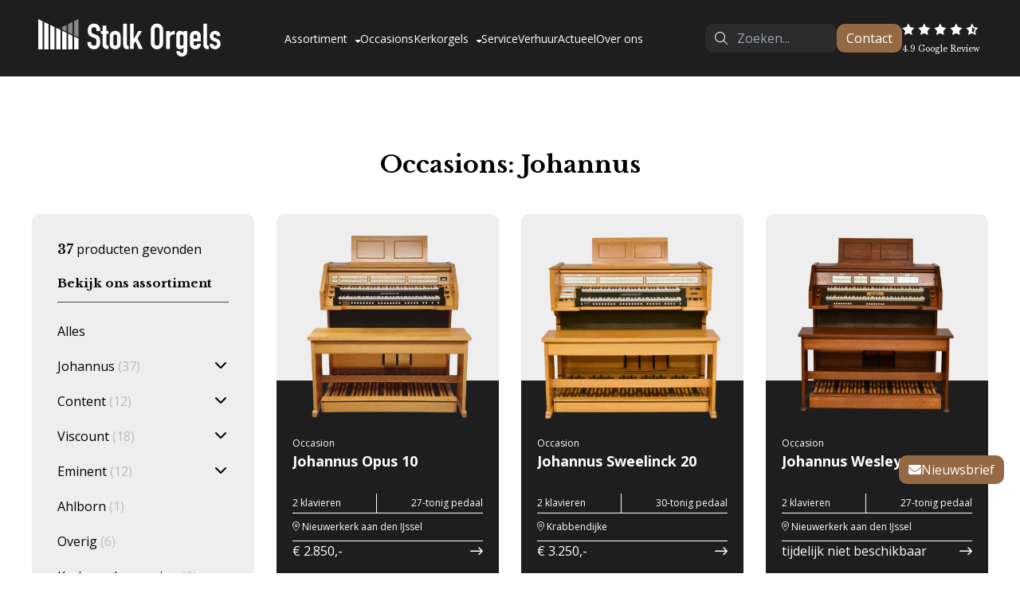

--- FILE ---
content_type: text/html; charset=UTF-8
request_url: https://stolkorgels.nl/occasions/category/johannus/
body_size: 13961
content:

<!DOCTYPE html>
<html lang="nl-NL">
  <head>
    <!-- Meta -->
    <meta charset="UTF-8">
    <meta http-equiv="X-UA-Compatible" content="IE=edge">
    <meta name="viewport" content="width=device-width, initial-scale=1, shrink-to-fit=no">
    <meta name="theme-color">

    <!-- Google Fonts -->
    <link rel="preconnect" href="https://fonts.googleapis.com">
    <link rel="preconnect" href="https://fonts.gstatic.com" crossorigin>
    <link href="https://fonts.googleapis.com/css2?family=Libre+Baskerville:ital,wght@0,400;0,700;1,400&family=Open+Sans:ital,wght@0,300..800;1,300..800&display=swap" rel="stylesheet">

    <!-- Font Awesome 6 -->
    <script src="https://kit.fontawesome.com/9bf4dca251.js" crossorigin="anonymous"></script>

    <!-- Alpine JS -->
    <script defer src="https://cdn.jsdelivr.net/npm/alpinejs@3.x.x/dist/cdn.min.js"></script>

    <meta name='robots' content='index, follow, max-image-preview:large, max-snippet:-1, max-video-preview:-1' />
<link rel="alternate" hreflang="nl" href="https://stolkorgels.nl/occasions/category/johannus/" />
<link rel="alternate" hreflang="x-default" href="https://stolkorgels.nl/occasions/category/johannus/" />

	<!-- This site is optimized with the Yoast SEO Premium plugin v22.9 (Yoast SEO v22.9) - https://yoast.com/wordpress/plugins/seo/ -->
	<title>Johannus Archieven - Stolk Orgels</title>
	<link rel="canonical" href="https://stolkorgels.nl/occasions/category/johannus/" />
	<link rel="next" href="https://stolkorgels.nl/occasions/category/johannus/page/2/" />
	<meta property="og:locale" content="nl_NL" />
	<meta property="og:type" content="article" />
	<meta property="og:title" content="Johannus Archieven" />
	<meta property="og:url" content="https://stolkorgels.nl/occasions/category/johannus/" />
	<meta property="og:site_name" content="Stolk Orgels" />
	<meta name="twitter:card" content="summary_large_image" />
	<script type="application/ld+json" class="yoast-schema-graph">{"@context":"https://schema.org","@graph":[{"@type":"CollectionPage","@id":"https://stolkorgels.nl/occasions/category/johannus/","url":"https://stolkorgels.nl/occasions/category/johannus/","name":"Johannus Archieven - Stolk Orgels","isPartOf":{"@id":"https://stolkorgels.nl/#website"},"breadcrumb":{"@id":"https://stolkorgels.nl/occasions/category/johannus/#breadcrumb"},"inLanguage":"nl-NL"},{"@type":"BreadcrumbList","@id":"https://stolkorgels.nl/occasions/category/johannus/#breadcrumb","itemListElement":[{"@type":"ListItem","position":1,"name":"Home","item":"https://stolkorgels.nl/"},{"@type":"ListItem","position":2,"name":"Johannus"}]},{"@type":"WebSite","@id":"https://stolkorgels.nl/#website","url":"https://stolkorgels.nl/","name":"Stolk Orgels","description":"Dé specialist in digitale orgels van Nederland!","publisher":{"@id":"https://stolkorgels.nl/#organization"},"potentialAction":[{"@type":"SearchAction","target":{"@type":"EntryPoint","urlTemplate":"https://stolkorgels.nl/?s={search_term_string}"},"query-input":"required name=search_term_string"}],"inLanguage":"nl-NL"},{"@type":"Organization","@id":"https://stolkorgels.nl/#organization","name":"Stolk Orgels","url":"https://stolkorgels.nl/","logo":{"@type":"ImageObject","inLanguage":"nl-NL","@id":"https://stolkorgels.nl/#/schema/logo/image/","url":"","contentUrl":"","caption":"Stolk Orgels"},"image":{"@id":"https://stolkorgels.nl/#/schema/logo/image/"}}]}</script>
	<!-- / Yoast SEO Premium plugin. -->


<link rel='dns-prefetch' href='//cdn.jsdelivr.net' />
<link rel='dns-prefetch' href='//cdnjs.cloudflare.com' />
<style id='wp-img-auto-sizes-contain-inline-css' type='text/css'>
img:is([sizes=auto i],[sizes^="auto," i]){contain-intrinsic-size:3000px 1500px}
/*# sourceURL=wp-img-auto-sizes-contain-inline-css */
</style>
<style id='classic-theme-styles-inline-css' type='text/css'>
/*! This file is auto-generated */
.wp-block-button__link{color:#fff;background-color:#32373c;border-radius:9999px;box-shadow:none;text-decoration:none;padding:calc(.667em + 2px) calc(1.333em + 2px);font-size:1.125em}.wp-block-file__button{background:#32373c;color:#fff;text-decoration:none}
/*# sourceURL=/wp-includes/css/classic-themes.min.css */
</style>
<link rel='stylesheet' id='wpml-legacy-dropdown-0-css' href='https://stolkorgels.nl/assets/plugins/sitepress-multilingual-cms/templates/language-switchers/legacy-dropdown/style.min.css?ver=1' type='text/css' media='all' />
<style id='wpml-legacy-dropdown-0-inline-css' type='text/css'>
.wpml-ls-statics-shortcode_actions{background-color:#000000;}.wpml-ls-statics-shortcode_actions, .wpml-ls-statics-shortcode_actions .wpml-ls-sub-menu, .wpml-ls-statics-shortcode_actions a {border-color:#000000;}.wpml-ls-statics-shortcode_actions a, .wpml-ls-statics-shortcode_actions .wpml-ls-sub-menu a, .wpml-ls-statics-shortcode_actions .wpml-ls-sub-menu a:link, .wpml-ls-statics-shortcode_actions li:not(.wpml-ls-current-language) .wpml-ls-link, .wpml-ls-statics-shortcode_actions li:not(.wpml-ls-current-language) .wpml-ls-link:link {color:#000000;background-color:#000000;}.wpml-ls-statics-shortcode_actions .wpml-ls-sub-menu a:hover,.wpml-ls-statics-shortcode_actions .wpml-ls-sub-menu a:focus, .wpml-ls-statics-shortcode_actions .wpml-ls-sub-menu a:link:hover, .wpml-ls-statics-shortcode_actions .wpml-ls-sub-menu a:link:focus {color:#000000;background-color:#000000;}.wpml-ls-statics-shortcode_actions .wpml-ls-current-language > a {color:#000000;background-color:#000000;}.wpml-ls-statics-shortcode_actions .wpml-ls-current-language:hover>a, .wpml-ls-statics-shortcode_actions .wpml-ls-current-language>a:focus {color:#000000;background-color:#000000;}
/*# sourceURL=wpml-legacy-dropdown-0-inline-css */
</style>
<link rel='stylesheet' id='noticer-css-css' href='https://stolkorgels.nl/assets/plugins/brandboosters-wp/noticer/noticer.css?v1_1_18&#038;ver=6.9' type='text/css' media='all' />
<link rel='stylesheet' id='theme-styles-css' href='https://stolkorgels.nl/assets/themes/master/dist/app.css?ver=1768999186' type='text/css' media='all' />
<link rel='stylesheet' id='cf7cf-style-css' href='https://stolkorgels.nl/assets/plugins/cf7-conditional-fields/style.css?ver=2.6.3' type='text/css' media='all' />
<script type="text/javascript" id="wpml-cookie-js-extra">
/* <![CDATA[ */
var wpml_cookies = {"wp-wpml_current_language":{"value":"nl","expires":1,"path":"/"}};
var wpml_cookies = {"wp-wpml_current_language":{"value":"nl","expires":1,"path":"/"}};
//# sourceURL=wpml-cookie-js-extra
/* ]]> */
</script>
<script type="text/javascript" src="https://stolkorgels.nl/assets/plugins/sitepress-multilingual-cms/res/js/cookies/language-cookie.js?ver=476000" id="wpml-cookie-js" defer="defer" data-wp-strategy="defer"></script>
<script type="text/javascript" src="https://stolkorgels.nl/assets/plugins/sitepress-multilingual-cms/templates/language-switchers/legacy-dropdown/script.min.js?ver=1" id="wpml-legacy-dropdown-0-js"></script>
<script type="text/javascript" src="https://cdn.jsdelivr.net/npm/js-cookie@3.0.1/dist/js.cookie.min.js?ver=6.9" id="noticer-cookie-js-js"></script>
<script type="text/javascript" src="https://cdnjs.cloudflare.com/ajax/libs/jquery/3.5.1/jquery.min.js" id="jquery-js"></script>
<script type="text/javascript" id="noticer-js-js-extra">
/* <![CDATA[ */
var noticer_js_object = {"banner_enabled":"1","banner_start":"07/24/2025","banner_end":"08/17/2025","banner_cookie_enabled":"1","banner_cookie_duration":"session","banner_cookie_duration_minutes":null,"banner_cookie_hash":"19b7813f4963814eddf1d74e76b8a1ce","popup_enabled":"1","popup_start":"07/24/2025","popup_end":"08/17/2025","popup_cookie_enabled":"1","popup_cookie_duration":null,"popup_cookie_duration_minutes":null,"popup_cookie_hash":"49adfdc9839d3df783d6504046d2ecc4"};
//# sourceURL=noticer-js-js-extra
/* ]]> */
</script>
<script type="text/javascript" src="https://stolkorgels.nl/assets/plugins/brandboosters-wp/noticer/noticer.js?v1_1_18&amp;ver=6.9" id="noticer-js-js"></script>
<meta name="generator" content="WPML ver:4.7.6 stt:37;" />

		<!-- GA Google Analytics @ https://m0n.co/ga -->
		<script async src="https://www.googletagmanager.com/gtag/js?id=G-Z6DDX2S4T9"></script>
		<script>
			window.dataLayer = window.dataLayer || [];
			function gtag(){dataLayer.push(arguments);}
			gtag('js', new Date());
			gtag('config', 'G-Z6DDX2S4T9');
		</script>

	<link rel="icon" href="https://stolkorgels.nl/assets/uploads/2022/09/cropped-favicon2-32x32.png" sizes="32x32" />
<link rel="icon" href="https://stolkorgels.nl/assets/uploads/2022/09/cropped-favicon2-192x192.png" sizes="192x192" />
<link rel="apple-touch-icon" href="https://stolkorgels.nl/assets/uploads/2022/09/cropped-favicon2-180x180.png" />
<meta name="msapplication-TileImage" content="https://stolkorgels.nl/assets/uploads/2022/09/cropped-favicon2-270x270.png" />
  <style id='global-styles-inline-css' type='text/css'>
:root{--wp--preset--aspect-ratio--square: 1;--wp--preset--aspect-ratio--4-3: 4/3;--wp--preset--aspect-ratio--3-4: 3/4;--wp--preset--aspect-ratio--3-2: 3/2;--wp--preset--aspect-ratio--2-3: 2/3;--wp--preset--aspect-ratio--16-9: 16/9;--wp--preset--aspect-ratio--9-16: 9/16;--wp--preset--color--black: #000000;--wp--preset--color--cyan-bluish-gray: #abb8c3;--wp--preset--color--white: #ffffff;--wp--preset--color--pale-pink: #f78da7;--wp--preset--color--vivid-red: #cf2e2e;--wp--preset--color--luminous-vivid-orange: #ff6900;--wp--preset--color--luminous-vivid-amber: #fcb900;--wp--preset--color--light-green-cyan: #7bdcb5;--wp--preset--color--vivid-green-cyan: #00d084;--wp--preset--color--pale-cyan-blue: #8ed1fc;--wp--preset--color--vivid-cyan-blue: #0693e3;--wp--preset--color--vivid-purple: #9b51e0;--wp--preset--gradient--vivid-cyan-blue-to-vivid-purple: linear-gradient(135deg,rgb(6,147,227) 0%,rgb(155,81,224) 100%);--wp--preset--gradient--light-green-cyan-to-vivid-green-cyan: linear-gradient(135deg,rgb(122,220,180) 0%,rgb(0,208,130) 100%);--wp--preset--gradient--luminous-vivid-amber-to-luminous-vivid-orange: linear-gradient(135deg,rgb(252,185,0) 0%,rgb(255,105,0) 100%);--wp--preset--gradient--luminous-vivid-orange-to-vivid-red: linear-gradient(135deg,rgb(255,105,0) 0%,rgb(207,46,46) 100%);--wp--preset--gradient--very-light-gray-to-cyan-bluish-gray: linear-gradient(135deg,rgb(238,238,238) 0%,rgb(169,184,195) 100%);--wp--preset--gradient--cool-to-warm-spectrum: linear-gradient(135deg,rgb(74,234,220) 0%,rgb(151,120,209) 20%,rgb(207,42,186) 40%,rgb(238,44,130) 60%,rgb(251,105,98) 80%,rgb(254,248,76) 100%);--wp--preset--gradient--blush-light-purple: linear-gradient(135deg,rgb(255,206,236) 0%,rgb(152,150,240) 100%);--wp--preset--gradient--blush-bordeaux: linear-gradient(135deg,rgb(254,205,165) 0%,rgb(254,45,45) 50%,rgb(107,0,62) 100%);--wp--preset--gradient--luminous-dusk: linear-gradient(135deg,rgb(255,203,112) 0%,rgb(199,81,192) 50%,rgb(65,88,208) 100%);--wp--preset--gradient--pale-ocean: linear-gradient(135deg,rgb(255,245,203) 0%,rgb(182,227,212) 50%,rgb(51,167,181) 100%);--wp--preset--gradient--electric-grass: linear-gradient(135deg,rgb(202,248,128) 0%,rgb(113,206,126) 100%);--wp--preset--gradient--midnight: linear-gradient(135deg,rgb(2,3,129) 0%,rgb(40,116,252) 100%);--wp--preset--font-size--small: 13px;--wp--preset--font-size--medium: 20px;--wp--preset--font-size--large: 36px;--wp--preset--font-size--x-large: 42px;--wp--preset--spacing--20: 0.44rem;--wp--preset--spacing--30: 0.67rem;--wp--preset--spacing--40: 1rem;--wp--preset--spacing--50: 1.5rem;--wp--preset--spacing--60: 2.25rem;--wp--preset--spacing--70: 3.38rem;--wp--preset--spacing--80: 5.06rem;--wp--preset--shadow--natural: 6px 6px 9px rgba(0, 0, 0, 0.2);--wp--preset--shadow--deep: 12px 12px 50px rgba(0, 0, 0, 0.4);--wp--preset--shadow--sharp: 6px 6px 0px rgba(0, 0, 0, 0.2);--wp--preset--shadow--outlined: 6px 6px 0px -3px rgb(255, 255, 255), 6px 6px rgb(0, 0, 0);--wp--preset--shadow--crisp: 6px 6px 0px rgb(0, 0, 0);}:where(.is-layout-flex){gap: 0.5em;}:where(.is-layout-grid){gap: 0.5em;}body .is-layout-flex{display: flex;}.is-layout-flex{flex-wrap: wrap;align-items: center;}.is-layout-flex > :is(*, div){margin: 0;}body .is-layout-grid{display: grid;}.is-layout-grid > :is(*, div){margin: 0;}:where(.wp-block-columns.is-layout-flex){gap: 2em;}:where(.wp-block-columns.is-layout-grid){gap: 2em;}:where(.wp-block-post-template.is-layout-flex){gap: 1.25em;}:where(.wp-block-post-template.is-layout-grid){gap: 1.25em;}.has-black-color{color: var(--wp--preset--color--black) !important;}.has-cyan-bluish-gray-color{color: var(--wp--preset--color--cyan-bluish-gray) !important;}.has-white-color{color: var(--wp--preset--color--white) !important;}.has-pale-pink-color{color: var(--wp--preset--color--pale-pink) !important;}.has-vivid-red-color{color: var(--wp--preset--color--vivid-red) !important;}.has-luminous-vivid-orange-color{color: var(--wp--preset--color--luminous-vivid-orange) !important;}.has-luminous-vivid-amber-color{color: var(--wp--preset--color--luminous-vivid-amber) !important;}.has-light-green-cyan-color{color: var(--wp--preset--color--light-green-cyan) !important;}.has-vivid-green-cyan-color{color: var(--wp--preset--color--vivid-green-cyan) !important;}.has-pale-cyan-blue-color{color: var(--wp--preset--color--pale-cyan-blue) !important;}.has-vivid-cyan-blue-color{color: var(--wp--preset--color--vivid-cyan-blue) !important;}.has-vivid-purple-color{color: var(--wp--preset--color--vivid-purple) !important;}.has-black-background-color{background-color: var(--wp--preset--color--black) !important;}.has-cyan-bluish-gray-background-color{background-color: var(--wp--preset--color--cyan-bluish-gray) !important;}.has-white-background-color{background-color: var(--wp--preset--color--white) !important;}.has-pale-pink-background-color{background-color: var(--wp--preset--color--pale-pink) !important;}.has-vivid-red-background-color{background-color: var(--wp--preset--color--vivid-red) !important;}.has-luminous-vivid-orange-background-color{background-color: var(--wp--preset--color--luminous-vivid-orange) !important;}.has-luminous-vivid-amber-background-color{background-color: var(--wp--preset--color--luminous-vivid-amber) !important;}.has-light-green-cyan-background-color{background-color: var(--wp--preset--color--light-green-cyan) !important;}.has-vivid-green-cyan-background-color{background-color: var(--wp--preset--color--vivid-green-cyan) !important;}.has-pale-cyan-blue-background-color{background-color: var(--wp--preset--color--pale-cyan-blue) !important;}.has-vivid-cyan-blue-background-color{background-color: var(--wp--preset--color--vivid-cyan-blue) !important;}.has-vivid-purple-background-color{background-color: var(--wp--preset--color--vivid-purple) !important;}.has-black-border-color{border-color: var(--wp--preset--color--black) !important;}.has-cyan-bluish-gray-border-color{border-color: var(--wp--preset--color--cyan-bluish-gray) !important;}.has-white-border-color{border-color: var(--wp--preset--color--white) !important;}.has-pale-pink-border-color{border-color: var(--wp--preset--color--pale-pink) !important;}.has-vivid-red-border-color{border-color: var(--wp--preset--color--vivid-red) !important;}.has-luminous-vivid-orange-border-color{border-color: var(--wp--preset--color--luminous-vivid-orange) !important;}.has-luminous-vivid-amber-border-color{border-color: var(--wp--preset--color--luminous-vivid-amber) !important;}.has-light-green-cyan-border-color{border-color: var(--wp--preset--color--light-green-cyan) !important;}.has-vivid-green-cyan-border-color{border-color: var(--wp--preset--color--vivid-green-cyan) !important;}.has-pale-cyan-blue-border-color{border-color: var(--wp--preset--color--pale-cyan-blue) !important;}.has-vivid-cyan-blue-border-color{border-color: var(--wp--preset--color--vivid-cyan-blue) !important;}.has-vivid-purple-border-color{border-color: var(--wp--preset--color--vivid-purple) !important;}.has-vivid-cyan-blue-to-vivid-purple-gradient-background{background: var(--wp--preset--gradient--vivid-cyan-blue-to-vivid-purple) !important;}.has-light-green-cyan-to-vivid-green-cyan-gradient-background{background: var(--wp--preset--gradient--light-green-cyan-to-vivid-green-cyan) !important;}.has-luminous-vivid-amber-to-luminous-vivid-orange-gradient-background{background: var(--wp--preset--gradient--luminous-vivid-amber-to-luminous-vivid-orange) !important;}.has-luminous-vivid-orange-to-vivid-red-gradient-background{background: var(--wp--preset--gradient--luminous-vivid-orange-to-vivid-red) !important;}.has-very-light-gray-to-cyan-bluish-gray-gradient-background{background: var(--wp--preset--gradient--very-light-gray-to-cyan-bluish-gray) !important;}.has-cool-to-warm-spectrum-gradient-background{background: var(--wp--preset--gradient--cool-to-warm-spectrum) !important;}.has-blush-light-purple-gradient-background{background: var(--wp--preset--gradient--blush-light-purple) !important;}.has-blush-bordeaux-gradient-background{background: var(--wp--preset--gradient--blush-bordeaux) !important;}.has-luminous-dusk-gradient-background{background: var(--wp--preset--gradient--luminous-dusk) !important;}.has-pale-ocean-gradient-background{background: var(--wp--preset--gradient--pale-ocean) !important;}.has-electric-grass-gradient-background{background: var(--wp--preset--gradient--electric-grass) !important;}.has-midnight-gradient-background{background: var(--wp--preset--gradient--midnight) !important;}.has-small-font-size{font-size: var(--wp--preset--font-size--small) !important;}.has-medium-font-size{font-size: var(--wp--preset--font-size--medium) !important;}.has-large-font-size{font-size: var(--wp--preset--font-size--large) !important;}.has-x-large-font-size{font-size: var(--wp--preset--font-size--x-large) !important;}
/*# sourceURL=global-styles-inline-css */
</style>
</head>

  <body class="archive tax-occasions_category term-johannus term-114 wp-theme-master">
    
<header class="h-14 lg:h-24" x-data="{menuOpen:false}" x-init="$watch('menuOpen', value => $('body').toggleClass('mobileNoScroll', value))">
  <div class="fixed top-0 left-0 right-0 z-40 h-14 lg:h-24 px-5 lg:px-12 bg-dark text-white">
    <!-- Desktop -->
    <div class="flex justify-between items-center gap-5 w-full h-full">
      <!-- Logo -->
      <a href="https://stolkorgels.nl">
        <img class="h-8 lg:h-12" src="https://stolkorgels.nl/assets/themes/master/icons/svg/logo.svg" alt="Stolk Orgels"/>
      </a>
      <!-- Menu -->
      <nav class="hidden xl:block"><div class="menu-hoofdmenu-container"><ul id="menu-hoofdmenu" class="main-menu"><li id="menu-item-14727" class="menu-item menu-item-type-custom menu-item-object-custom menu-item-has-children menu-item-14727"><a href="/assortiment/">Assortiment</a>
<ul class="sub-menu">
	<li id="menu-item-14728" class="menu-item menu-item-type-taxonomy menu-item-object-assortiment_category menu-item-14728"><a href="https://stolkorgels.nl/assortiment/category/johannus/">Johannus</a></li>
	<li id="menu-item-14729" class="menu-item menu-item-type-taxonomy menu-item-object-assortiment_category menu-item-14729"><a href="https://stolkorgels.nl/assortiment/category/content/">Content</a></li>
	<li id="menu-item-14730" class="menu-item menu-item-type-taxonomy menu-item-object-assortiment_category menu-item-14730"><a href="https://stolkorgels.nl/assortiment/category/viscount/">Viscount</a></li>
	<li id="menu-item-14732" class="menu-item menu-item-type-taxonomy menu-item-object-assortiment_category menu-item-14732"><a href="https://stolkorgels.nl/assortiment/category/eminent/">Eminent</a></li>
	<li id="menu-item-14731" class="menu-item menu-item-type-taxonomy menu-item-object-assortiment_category menu-item-14731"><a href="https://stolkorgels.nl/assortiment/category/hauptwerk/">Hauptwerk</a></li>
	<li id="menu-item-16082" class="menu-item menu-item-type-taxonomy menu-item-object-assortiment_category menu-item-16082"><a href="https://stolkorgels.nl/assortiment/category/makin/">Makin</a></li>
	<li id="menu-item-14733" class="menu-item menu-item-type-taxonomy menu-item-object-assortiment_category menu-item-14733"><a href="https://stolkorgels.nl/assortiment/category/kerk-en-zaal/">Kerk en zaal</a></li>
	<li id="menu-item-14882" class="menu-item menu-item-type-post_type menu-item-object-page menu-item-14882"><a href="https://stolkorgels.nl/sampleset-opties/">Samplesets</a></li>
	<li id="menu-item-14847" class="menu-item menu-item-type-taxonomy menu-item-object-category menu-item-14847"><a href="https://stolkorgels.nl/category/accessoires/">Accessoires</a></li>
</ul>
</li>
<li id="menu-item-14735" class="menu-item menu-item-type-custom menu-item-object-custom menu-item-14735"><a href="/occasions/">Occasions</a></li>
<li id="menu-item-15199" class="menu-item menu-item-type-post_type menu-item-object-page menu-item-has-children menu-item-15199"><a href="https://stolkorgels.nl/kerkorgels/">Kerkorgels</a>
<ul class="sub-menu">
	<li id="menu-item-17964" class="menu-item menu-item-type-post_type menu-item-object-page menu-item-17964"><a href="https://stolkorgels.nl/kerkorgel-referenties/">Kerkorgel Referenties</a></li>
	<li id="menu-item-17965" class="menu-item menu-item-type-post_type menu-item-object-page menu-item-17965"><a href="https://stolkorgels.nl/ontwerp-en-realisatie/">Ontwerp en realisatie</a></li>
	<li id="menu-item-21877" class="menu-item menu-item-type-taxonomy menu-item-object-assortiment_category menu-item-21877"><a href="https://stolkorgels.nl/assortiment/category/kerk-en-zaal/">Bekijk onze collectie</a></li>
	<li id="menu-item-26444" class="menu-item menu-item-type-post_type menu-item-object-page menu-item-26444"><a href="https://stolkorgels.nl/beluister-digitale-kerkorgels/">Beluister onze kerkorgels</a></li>
</ul>
</li>
<li id="menu-item-14577" class="menu-item menu-item-type-post_type menu-item-object-page menu-item-14577"><a href="https://stolkorgels.nl/service/">Service</a></li>
<li id="menu-item-14845" class="menu-item menu-item-type-post_type menu-item-object-page menu-item-14845"><a href="https://stolkorgels.nl/verhuur/">Verhuur</a></li>
<li id="menu-item-14578" class="menu-item menu-item-type-custom menu-item-object-custom menu-item-14578"><a href="/actueel/">Actueel</a></li>
<li id="menu-item-14579" class="menu-item menu-item-type-post_type menu-item-object-page menu-item-14579"><a href="https://stolkorgels.nl/over-ons/">Over ons</a></li>
</ul></div></nav>
      <div class="flex items-center gap-5">
        <!-- Search -->
        <div class="hidden lg:block">
          <form class="relative" action="/" method="get">
            <input type="text" name="s" id="search" placeholder="Zoeken..." class="block w-[165px] h-9 pl-10 pr-3 rounded-10 bg-dark-alt">
            <div class="absolute top-1/2 left-3 -translate-y-1/2 pointer-events-none"><i class="fa-light fa-magnifying-glass"></i></div>
          </form>
        </div>
        <!-- Contact Button -->
        <div class="hidden lg:block">
          <a href="/contact/" target="" class="tw-button-small">Contact</a>
        </div>
        <!-- Language Selector -->
        <!-- <div class="hidden lg:block whitespace-nowrap">
                  </div> -->
        <!-- Google Reviews -->
        <div class="hidden lg:block">
          <a href="https://stolkorgels.nl/google-reviews/" class="block w-[100px] !text-white">
            <div class="grid grid-cols-5 w-full text-[14px]">
                              <div class="relative">
                  <i class="fa-sharp fa-regular fa-star"></i>
                  <div class="absolute top-0 left-0 w-full h-full">
                                          <i class="fa-sharp fa-solid fa-star"></i>
                                      </div>
                </div>
                              <div class="relative">
                  <i class="fa-sharp fa-regular fa-star"></i>
                  <div class="absolute top-0 left-0 w-full h-full">
                                          <i class="fa-sharp fa-solid fa-star"></i>
                                      </div>
                </div>
                              <div class="relative">
                  <i class="fa-sharp fa-regular fa-star"></i>
                  <div class="absolute top-0 left-0 w-full h-full">
                                          <i class="fa-sharp fa-solid fa-star"></i>
                                      </div>
                </div>
                              <div class="relative">
                  <i class="fa-sharp fa-regular fa-star"></i>
                  <div class="absolute top-0 left-0 w-full h-full">
                                          <i class="fa-sharp fa-solid fa-star"></i>
                                      </div>
                </div>
                              <div class="relative">
                  <i class="fa-sharp fa-regular fa-star"></i>
                  <div class="absolute top-0 left-0 w-full h-full">
                                          <i class="fa-sharp fa-regular fa-star-half-stroke"></i>
                                      </div>
                </div>
                          </div>
            <span class="text-[10px] font-libre-baskerville">4.9 Google Review</span>
          </a>
        </div>
        <!-- Mobile button -->
        <div class="xl:hidden">
          <button type="button" @click="menuOpen = !menuOpen" class="relative z-10 w-12 h-12 py-4 px-2">
            <div class="hamburger relative w-full h-full" :class="menuOpen ? 'active' : ''">
              <div class="inner top absolute top-0    left-0 right-0 h-px border-b-2 border-white"></div>
              <div class="inner mid absolute top-1/2  left-0 right-0 h-px border-b-2 border-white"></div>
              <div class="inner bot absolute top-full left-0 right-0 h-px border-b-2 border-white"></div>
            </div>
          </button>
        </div>
      </div>
    </div>
  </div>

  <!-- Mobile Menu -->
  <div class="fixed top-0 left-0 w-full h-dvh z-[39] pt-14 lg:pt-24 bg-dark-alt text-white 2xl:!hidden overflow-auto" x-show="menuOpen" x-cloak>
    <!-- Language Selector -->
    <!-- <div class="absolute top-16 right-5 lg:hidden whitespace-nowrap">
          </div> -->
    <!-- Menu -->
    <nav class="flex justify-center w-full h-fit p-5"><div class="menu-hoofdmenu-container"><ul id="menu-hoofdmenu-1" class="mobile-menu"><li class="menu-item menu-item-type-custom menu-item-object-custom menu-item-has-children menu-item-14727"><a href="/assortiment/">Assortiment</a>
<ul class="sub-menu">
	<li class="menu-item menu-item-type-taxonomy menu-item-object-assortiment_category menu-item-14728"><a href="https://stolkorgels.nl/assortiment/category/johannus/">Johannus</a></li>
	<li class="menu-item menu-item-type-taxonomy menu-item-object-assortiment_category menu-item-14729"><a href="https://stolkorgels.nl/assortiment/category/content/">Content</a></li>
	<li class="menu-item menu-item-type-taxonomy menu-item-object-assortiment_category menu-item-14730"><a href="https://stolkorgels.nl/assortiment/category/viscount/">Viscount</a></li>
	<li class="menu-item menu-item-type-taxonomy menu-item-object-assortiment_category menu-item-14732"><a href="https://stolkorgels.nl/assortiment/category/eminent/">Eminent</a></li>
	<li class="menu-item menu-item-type-taxonomy menu-item-object-assortiment_category menu-item-14731"><a href="https://stolkorgels.nl/assortiment/category/hauptwerk/">Hauptwerk</a></li>
	<li class="menu-item menu-item-type-taxonomy menu-item-object-assortiment_category menu-item-16082"><a href="https://stolkorgels.nl/assortiment/category/makin/">Makin</a></li>
	<li class="menu-item menu-item-type-taxonomy menu-item-object-assortiment_category menu-item-14733"><a href="https://stolkorgels.nl/assortiment/category/kerk-en-zaal/">Kerk en zaal</a></li>
	<li class="menu-item menu-item-type-post_type menu-item-object-page menu-item-14882"><a href="https://stolkorgels.nl/sampleset-opties/">Samplesets</a></li>
	<li class="menu-item menu-item-type-taxonomy menu-item-object-category menu-item-14847"><a href="https://stolkorgels.nl/category/accessoires/">Accessoires</a></li>
</ul>
</li>
<li class="menu-item menu-item-type-custom menu-item-object-custom menu-item-14735"><a href="/occasions/">Occasions</a></li>
<li class="menu-item menu-item-type-post_type menu-item-object-page menu-item-has-children menu-item-15199"><a href="https://stolkorgels.nl/kerkorgels/">Kerkorgels</a>
<ul class="sub-menu">
	<li class="menu-item menu-item-type-post_type menu-item-object-page menu-item-17964"><a href="https://stolkorgels.nl/kerkorgel-referenties/">Kerkorgel Referenties</a></li>
	<li class="menu-item menu-item-type-post_type menu-item-object-page menu-item-17965"><a href="https://stolkorgels.nl/ontwerp-en-realisatie/">Ontwerp en realisatie</a></li>
	<li class="menu-item menu-item-type-taxonomy menu-item-object-assortiment_category menu-item-21877"><a href="https://stolkorgels.nl/assortiment/category/kerk-en-zaal/">Bekijk onze collectie</a></li>
	<li class="menu-item menu-item-type-post_type menu-item-object-page menu-item-26444"><a href="https://stolkorgels.nl/beluister-digitale-kerkorgels/">Beluister onze kerkorgels</a></li>
</ul>
</li>
<li class="menu-item menu-item-type-post_type menu-item-object-page menu-item-14577"><a href="https://stolkorgels.nl/service/">Service</a></li>
<li class="menu-item menu-item-type-post_type menu-item-object-page menu-item-14845"><a href="https://stolkorgels.nl/verhuur/">Verhuur</a></li>
<li class="menu-item menu-item-type-custom menu-item-object-custom menu-item-14578"><a href="/actueel/">Actueel</a></li>
<li class="menu-item menu-item-type-post_type menu-item-object-page menu-item-14579"><a href="https://stolkorgels.nl/over-ons/">Over ons</a></li>
</ul></div></nav>
    <div class="w-full px-5">
      <div class="flex-center flex-col w-full h-[300px] py-10 border-t border-white/50">
        <h3 class="text-[20px]">Email</h3>
        <p><a href="info@stolkorgels.nl">info@stolkorgels.nl</a></p>
        <br>
        <h3 class="text-[20px]">Nieuwerkerk aan den IJssel</h3>
        <p><a href="+31 (0)180 31 56 52">+31 (0)180 31 56 52</a></p>
        <br>
        <h3 class="text-[20px]">Krabbendijke</h3>
        <p><a href="+31 (0) 113 50 35 23">+31 (0) 113 50 35 23</a></p>
      </div>
    </div>
  </div>
  <script>
    $('.mobile-menu .menu-item-has-children').click(function(e){
      if(!$(this).hasClass('active')) {
        e.preventDefault();
        $(this).addClass('active');
      } else {
        if(e.target == this) {
          $(this).removeClass('active');
        }
      }
    });
  </script>
</header>    <main role="main" id="main">

<section>
  
<div class="w-full my-16 lg:my-[88px]" x-data="productArchive">
  <div class="container">
    <h1 class="mb-10 text-center">Occasions: Johannus</h1>
        <div class="grid grid-cols-1 lg:grid-cols-3 xl:grid-cols-4 gap-7">
              <!-- Filters -->
        <div class="filters">
          <div class="bg-light h-fit p-8 rounded-10">
            <p class="mb-5"><span class="font-bold font-libre-baskerville" x-text="totalFound">-</span> producten gevonden</p>
            <div class="lg:hidden">
              <button class="tw-button-small" type="button" @click="filtersOpen = !filtersOpen">Geavanceerd zoeken</button>
            </div>
            <div class="space-y-10 pt-10 lg:pt-0 lg:!block" x-show="filtersOpen" x-cloak>
              <!-- Merken -->
              <div>
                <h3 class="text-[15px]">Bekijk ons assortiment</h3>
                <hr class="mt-3 mb-6 border-black/70">
                <ul class="space-y-5">
                  <li><a href="https://stolkorgels.nl/occasions/">Alles</a></li>
                                      <li class="relative filter-dropdown">
                      <!-- Parent Category -->
                      <a href="https://stolkorgels.nl/occasions/category/johannus/">Johannus <span class="text-medium">(37)</span></a>
                                                                                                <span class="absolute top-0 right-0 flex-center size-5 [.filter-dropdown.active_&]:rotate-180 origin-center pointer-events-none"><i class="fa-solid fa-chevron-down"></i></span>
                          <ul class="hidden [.filter-dropdown.active_&]:block text-[14px] pl-3 space-y-1 mt-1">
                                                          <li><a href="https://stolkorgels.nl/occasions/category/studio/">Studio <span class="text-medium">(4)</span></a></li>
                                                          <li><a href="https://stolkorgels.nl/occasions/category/opus/">Opus <span class="text-medium">(9)</span></a></li>
                                                          <li><a href="https://stolkorgels.nl/occasions/category/live/">LiVE <span class="text-medium">(1)</span></a></li>
                                                          <li><a href="https://stolkorgels.nl/occasions/category/ecclesia/">Ecclesia <span class="text-medium">(1)</span></a></li>
                                                          <li><a href="https://stolkorgels.nl/occasions/category/monarke/">Monarke <span class="text-medium">(2)</span></a></li>
                                                          <li><a href="https://stolkorgels.nl/occasions/category/one/">One <span class="text-medium">(2)</span></a></li>
                                                      </ul>
                                                                  </li>
                                      <li class="relative filter-dropdown">
                      <!-- Parent Category -->
                      <a href="https://stolkorgels.nl/occasions/category/content/">Content <span class="text-medium">(12)</span></a>
                                                                                                <span class="absolute top-0 right-0 flex-center size-5 [.filter-dropdown.active_&]:rotate-180 origin-center pointer-events-none"><i class="fa-solid fa-chevron-down"></i></span>
                          <ul class="hidden [.filter-dropdown.active_&]:block text-[14px] pl-3 space-y-1 mt-1">
                                                          <li><a href="https://stolkorgels.nl/occasions/category/clavis/">Clavis <span class="text-medium">(1)</span></a></li>
                                                          <li><a href="https://stolkorgels.nl/occasions/category/celeste/">Celeste <span class="text-medium">(1)</span></a></li>
                                                          <li><a href="https://stolkorgels.nl/occasions/category/mondri/">Mondri <span class="text-medium">(3)</span></a></li>
                                                          <li><a href="https://stolkorgels.nl/occasions/category/cambiare/">Cambiare <span class="text-medium">(2)</span></a></li>
                                                      </ul>
                                                                  </li>
                                      <li class="relative filter-dropdown">
                      <!-- Parent Category -->
                      <a href="https://stolkorgels.nl/occasions/category/viscount/">Viscount <span class="text-medium">(18)</span></a>
                                                                                                <span class="absolute top-0 right-0 flex-center size-5 [.filter-dropdown.active_&]:rotate-180 origin-center pointer-events-none"><i class="fa-solid fa-chevron-down"></i></span>
                          <ul class="hidden [.filter-dropdown.active_&]:block text-[14px] pl-3 space-y-1 mt-1">
                                                          <li><a href="https://stolkorgels.nl/occasions/category/chorum/">Chorum <span class="text-medium">(1)</span></a></li>
                                                          <li><a href="https://stolkorgels.nl/occasions/category/cantorum/">Cantorum <span class="text-medium">(2)</span></a></li>
                                                      </ul>
                                                                  </li>
                                      <li class="relative filter-dropdown">
                      <!-- Parent Category -->
                      <a href="https://stolkorgels.nl/occasions/category/eminent/">Eminent <span class="text-medium">(12)</span></a>
                                                                                                <span class="absolute top-0 right-0 flex-center size-5 [.filter-dropdown.active_&]:rotate-180 origin-center pointer-events-none"><i class="fa-solid fa-chevron-down"></i></span>
                          <ul class="hidden [.filter-dropdown.active_&]:block text-[14px] pl-3 space-y-1 mt-1">
                                                          <li><a href="https://stolkorgels.nl/occasions/category/capella/">Capella <span class="text-medium">(1)</span></a></li>
                                                      </ul>
                                                                  </li>
                                      <li class="">
                      <!-- Parent Category -->
                      <a href="https://stolkorgels.nl/occasions/category/ahlborn/">Ahlborn <span class="text-medium">(1)</span></a>
                                          </li>
                                      <li class="">
                      <!-- Parent Category -->
                      <a href="https://stolkorgels.nl/occasions/category/overig/">Overig <span class="text-medium">(6)</span></a>
                                          </li>
                                      <li class="">
                      <!-- Parent Category -->
                      <a href="https://stolkorgels.nl/occasions/category/kerkorgels-occasion/">Kerkorgels occasion <span class="text-medium">(3)</span></a>
                                          </li>
                                    <li><a href="https://stolkorgels.nl/category/accessoires/">Accessoires </a></li>
                  <li><a href="/sampleset-opties/">Samplesets </a></li>
                </ul>
              </div>
              <!-- Conditie -->
              <div>
                <h3 class="text-[15px]">Conditie</h3>
                <hr class="mt-3 mb-6 border-black/70">
                <ul class="space-y-3">
                  <li>
                    <a class="flex items-center gap-5" href="https://stolkorgels.nl/assortiment/">
                      <div class="relative size-4 bg-light-alt">
                                              </div>
                      <span>Nieuw</span>
                    </a>
                  </li>
                  <li>
                    <a class="flex items-center gap-5" href="https://stolkorgels.nl/occasions/">
                      <div class="relative size-4 bg-light-alt">
                                                  <div class="absolute inset-0.5 bg-dark"></div>
                                              </div>
                      <span>Occasion</span>
                    </a>
                  </li>
                </ul>
              </div>
              <!-- Prijs -->
              <div>
                <h3 class="text-[15px]">Prijs</h3>
                <hr class="mt-3 mb-6 border-black/70">
                <div class="grid grid-cols-2 gap-4">
                  <input class="w-full h-10 px-4 bg-light-alt text-dark" type="number" name="filter_prijsMin" x-model="activeFilters.prijsMin" min="0" max="50000" step="500" value="0" placeholder="0">
                  <input class="w-full h-10 px-4 bg-light-alt text-dark" type="number" name="filter_prijsMax" x-model="activeFilters.prijsMax" min="0" max="50000" step="500" value="50000" placeholder="50000">
                </div>
              </div>
              <!-- Aanbieding -->
              <div>
                <h3 class="text-[15px]">Aanbieding</h3>
                <hr class="mt-3 mb-6 border-black/70">
                <label class="flex items-center gap-5">
                  <div class="relative size-4 bg-light-alt">
                    <input class="hidden peer" type="checkbox" name="filter_aanbieding" x-model="activeFilters.aanbieding">
                    <div class="absolute inset-0.5 bg-dark hidden peer-checked:block"></div>
                  </div>
                  <span>Actie</span>
                </label>
              </div>
              <!-- Klavieren -->
                              <div>
                  <h3 class="text-[15px]">Klavieren</h3>
                  <hr class="mt-3 mb-6 border-black/70">
                                      <label class="flex items-center gap-5">
                      <div class="relative size-4 bg-light-alt">
                        <input class="hidden peer" type="checkbox" name="filter_klavieren" x-model="activeFilters.klavieren" value="1">
                        <div class="absolute inset-0.5 bg-dark hidden peer-checked:block"></div>
                      </div>
                      <span>1</span>
                    </label>
                                      <label class="flex items-center gap-5">
                      <div class="relative size-4 bg-light-alt">
                        <input class="hidden peer" type="checkbox" name="filter_klavieren" x-model="activeFilters.klavieren" value="2">
                        <div class="absolute inset-0.5 bg-dark hidden peer-checked:block"></div>
                      </div>
                      <span>2</span>
                    </label>
                                      <label class="flex items-center gap-5">
                      <div class="relative size-4 bg-light-alt">
                        <input class="hidden peer" type="checkbox" name="filter_klavieren" x-model="activeFilters.klavieren" value="3">
                        <div class="absolute inset-0.5 bg-dark hidden peer-checked:block"></div>
                      </div>
                      <span>3 (of meer)</span>
                    </label>
                                  </div>
                            <!-- Pedaal -->
                              <div>
                  <h3 class="text-[15px]">Pedaal</h3>
                  <hr class="mt-3 mb-6 border-black/70">
                                      <label class="flex items-center gap-5">
                      <div class="relative size-4 bg-light-alt">
                        <input class="hidden peer" type="checkbox" name="filter_pedaal" x-model="activeFilters.pedaal" value="0" >
                        <div class="absolute inset-0.5 bg-dark hidden peer-checked:block"></div>
                      </div>
                      <span>Geen</span>
                    </label>
                                      <label class="flex items-center gap-5">
                      <div class="relative size-4 bg-light-alt">
                        <input class="hidden peer" type="checkbox" name="filter_pedaal" x-model="activeFilters.pedaal" value="13" >
                        <div class="absolute inset-0.5 bg-dark hidden peer-checked:block"></div>
                      </div>
                      <span>13-tonig</span>
                    </label>
                                      <label class="flex items-center gap-5">
                      <div class="relative size-4 bg-light-alt">
                        <input class="hidden peer" type="checkbox" name="filter_pedaal" x-model="activeFilters.pedaal" value="27" >
                        <div class="absolute inset-0.5 bg-dark hidden peer-checked:block"></div>
                      </div>
                      <span>27-tonig</span>
                    </label>
                                      <label class="flex items-center gap-5">
                      <div class="relative size-4 bg-light-alt">
                        <input class="hidden peer" type="checkbox" name="filter_pedaal" x-model="activeFilters.pedaal" value="30" >
                        <div class="absolute inset-0.5 bg-dark hidden peer-checked:block"></div>
                      </div>
                      <span>30-tonig</span>
                    </label>
                                      <label class="flex items-center gap-5">
                      <div class="relative size-4 bg-light-alt">
                        <input class="hidden peer" type="checkbox" name="filter_pedaal" x-model="activeFilters.pedaal" value="32" >
                        <div class="absolute inset-0.5 bg-dark hidden peer-checked:block"></div>
                      </div>
                      <span>32-tonig</span>
                    </label>
                                  </div>
                            <!-- Reset Filters -->
              <button type="button" class="tw-button-large" @click="resetFilters()">Reset Filters</button>
            </div>
          </div>
        </div>
            <!-- Products -->
      <div class="lg:col-span-2 xl:col-span-3 h-fit">
        <p class="p-10" x-show="totalFound < 1" x-cloak>Geen producten gevonden!</p>
        <div id="products" class="grid grid-cols-1 lg:grid-cols-2 xl:grid-cols-3 gap-7">
                      <!-- Product -->
            <div class="product w-full h-auto bg-gradient-split from-light to-dark rounded-10" data='{"prijs":2850,"aanbieding":false,"klavieren":"2","pedaal":"27"}'>
              <a href="https://stolkorgels.nl/occasions/johannus-opus-10-occasion/" class="flex flex-col justify-between h-full text-white hover:text-white">
                <div class="relative flex-center w-full h-auto aspect-square p-5 rounded-t-10 bg-gradient-split-75 from-light to-dark overflow-hidden">
                                      <img class="relative z-10 size-full object-contain object-center" loading="lazy" src="https://stolkorgels.nl/assets/uploads/2026/01/Johannus-Opus-10-27-Stolk-Orgels-1-768x768.png" alt="Johannus Opus 10">
                                                    </div>
                <div class="flex flex-col gap-2 flex-1 px-5 pb-8 rounded-b-10">
                                      <span class="text-[12px]">Occasion</span>
                                    <h2 class="text-[18px] line-clamp-2 min-h-[3em] font-open-sans">Johannus Opus 10</h2>
                                      <div class="flex justify-between items-center text-[12px]">
                      <p>2 klavieren</p>
                      <div class="w-0 h-6 border-r border-white"></div>
                      <p>27-tonig pedaal</p>
                    </div>
                                                        <!-- Location only for occasions -->
                    <div class="flex items-center py-2 border-y border-white">
                      <p class="text-[12px] truncate"><i class="fa-sharp fa-light fa-location-dot"></i> Nieuwerkerk aan den IJssel</p>
                    </div>
                                    <div class="flex justify-between items-end mt-auto">
                    <div>
                                              <p>€ 2.850,-</p>
                                          </div>
                    <span><i class="fa-regular fa-arrow-right-long"></i></span>
                  </div>
                </div>
              </a>
            </div>
                      <!-- Product -->
            <div class="product w-full h-auto bg-gradient-split from-light to-dark rounded-10" data='{"prijs":3250,"aanbieding":false,"klavieren":"2","pedaal":"30"}'>
              <a href="https://stolkorgels.nl/occasions/johannus-sweelinck-20-zaalorgel/" class="flex flex-col justify-between h-full text-white hover:text-white">
                <div class="relative flex-center w-full h-auto aspect-square p-5 rounded-t-10 bg-gradient-split-75 from-light to-dark overflow-hidden">
                                      <img class="relative z-10 size-full object-contain object-center" loading="lazy" src="https://stolkorgels.nl/assets/uploads/2025/12/Johannus-Sweelinck-20-1-Stolk-Orgels-1-768x768.png" alt="Johannus Sweelinck 20">
                                                    </div>
                <div class="flex flex-col gap-2 flex-1 px-5 pb-8 rounded-b-10">
                                      <span class="text-[12px]">Occasion</span>
                                    <h2 class="text-[18px] line-clamp-2 min-h-[3em] font-open-sans">Johannus Sweelinck 20</h2>
                                      <div class="flex justify-between items-center text-[12px]">
                      <p>2 klavieren</p>
                      <div class="w-0 h-6 border-r border-white"></div>
                      <p>30-tonig pedaal</p>
                    </div>
                                                        <!-- Location only for occasions -->
                    <div class="flex items-center py-2 border-y border-white">
                      <p class="text-[12px] truncate"><i class="fa-sharp fa-light fa-location-dot"></i> Krabbendijke</p>
                    </div>
                                    <div class="flex justify-between items-end mt-auto">
                    <div>
                                              <p>€ 3.250,-</p>
                                          </div>
                    <span><i class="fa-regular fa-arrow-right-long"></i></span>
                  </div>
                </div>
              </a>
            </div>
                      <!-- Product -->
            <div class="product w-full h-auto bg-gradient-split from-light to-dark rounded-10" data='{"prijs":1995,"aanbieding":false,"klavieren":"2","pedaal":"27"}'>
              <a href="https://stolkorgels.nl/occasions/johannus-wesley-festivo-27/" class="flex flex-col justify-between h-full text-white hover:text-white">
                <div class="relative flex-center w-full h-auto aspect-square p-5 rounded-t-10 bg-gradient-split-75 from-light to-dark overflow-hidden">
                                      <img class="relative z-10 size-full object-contain object-center" loading="lazy" src="https://stolkorgels.nl/assets/uploads/2025/12/Johannus-Wesley-Festivo-Stolk-Orgels-2-768x768.png" alt="Johannus Wesley Festivo">
                                                    </div>
                <div class="flex flex-col gap-2 flex-1 px-5 pb-8 rounded-b-10">
                                      <span class="text-[12px]">Occasion</span>
                                    <h2 class="text-[18px] line-clamp-2 min-h-[3em] font-open-sans">Johannus Wesley Festivo</h2>
                                      <div class="flex justify-between items-center text-[12px]">
                      <p>2 klavieren</p>
                      <div class="w-0 h-6 border-r border-white"></div>
                      <p>27-tonig pedaal</p>
                    </div>
                                                        <!-- Location only for occasions -->
                    <div class="flex items-center py-2 border-y border-white">
                      <p class="text-[12px] truncate"><i class="fa-sharp fa-light fa-location-dot"></i> Nieuwerkerk aan den IJssel</p>
                    </div>
                                    <div class="flex justify-between items-end mt-auto">
                    <div>
                                              <p>tijdelijk niet beschikbaar</p>
                                          </div>
                    <span><i class="fa-regular fa-arrow-right-long"></i></span>
                  </div>
                </div>
              </a>
            </div>
                      <!-- Product -->
            <div class="product w-full h-auto bg-gradient-split from-light to-dark rounded-10" data='{"prijs":2995,"aanbieding":false,"klavieren":"2","pedaal":"30"}'>
              <a href="https://stolkorgels.nl/occasions/johannus-sweelinck-20-orgel/" class="flex flex-col justify-between h-full text-white hover:text-white">
                <div class="relative flex-center w-full h-auto aspect-square p-5 rounded-t-10 bg-gradient-split-75 from-light to-dark overflow-hidden">
                                      <img class="relative z-10 size-full object-contain object-center" loading="lazy" src="https://stolkorgels.nl/assets/uploads/2025/12/Johannus-Sweelinck-20-2-Stolk-Orgels-1-768x768.png" alt="Johannus Sweelinck 20">
                                                    </div>
                <div class="flex flex-col gap-2 flex-1 px-5 pb-8 rounded-b-10">
                                      <span class="text-[12px]">Occasion</span>
                                    <h2 class="text-[18px] line-clamp-2 min-h-[3em] font-open-sans">Johannus Sweelinck 20</h2>
                                      <div class="flex justify-between items-center text-[12px]">
                      <p>2 klavieren</p>
                      <div class="w-0 h-6 border-r border-white"></div>
                      <p>30-tonig pedaal</p>
                    </div>
                                                        <!-- Location only for occasions -->
                    <div class="flex items-center py-2 border-y border-white">
                      <p class="text-[12px] truncate"><i class="fa-sharp fa-light fa-location-dot"></i> Nieuwerkerk aan den IJssel</p>
                    </div>
                                    <div class="flex justify-between items-end mt-auto">
                    <div>
                                              <p>€ 2.995,-</p>
                                          </div>
                    <span><i class="fa-regular fa-arrow-right-long"></i></span>
                  </div>
                </div>
              </a>
            </div>
                      <!-- Product -->
            <div class="product w-full h-auto bg-gradient-split from-light to-dark rounded-10" data='{"prijs":3995,"aanbieding":false,"klavieren":"3","pedaal":"30"}'>
              <a href="https://stolkorgels.nl/occasions/johannus-opus-35-tweedehands/" class="flex flex-col justify-between h-full text-white hover:text-white">
                <div class="relative flex-center w-full h-auto aspect-square p-5 rounded-t-10 bg-gradient-split-75 from-light to-dark overflow-hidden">
                                      <img class="relative z-10 size-full object-contain object-center" loading="lazy" src="https://stolkorgels.nl/assets/uploads/2025/11/Johannus-Opus-35-Stolk-Orgels-1-768x768.png" alt="Johannus Opus 35">
                                                    </div>
                <div class="flex flex-col gap-2 flex-1 px-5 pb-8 rounded-b-10">
                                      <span class="text-[12px]">Occasion</span>
                                    <h2 class="text-[18px] line-clamp-2 min-h-[3em] font-open-sans">Johannus Opus 35</h2>
                                      <div class="flex justify-between items-center text-[12px]">
                      <p>3 klavieren</p>
                      <div class="w-0 h-6 border-r border-white"></div>
                      <p>30-tonig pedaal</p>
                    </div>
                                                        <!-- Location only for occasions -->
                    <div class="flex items-center py-2 border-y border-white">
                      <p class="text-[12px] truncate"><i class="fa-sharp fa-light fa-location-dot"></i> Nieuwerkerk aan den IJssel</p>
                    </div>
                                    <div class="flex justify-between items-end mt-auto">
                    <div>
                                              <p>€ 3.995,-</p>
                                          </div>
                    <span><i class="fa-regular fa-arrow-right-long"></i></span>
                  </div>
                </div>
              </a>
            </div>
                      <!-- Product -->
            <div class="product w-full h-auto bg-gradient-split from-light to-dark rounded-10" data='{"prijs":5995,"aanbieding":false,"klavieren":"2","pedaal":"30"}'>
              <a href="https://stolkorgels.nl/occasions/monarke-ii-kerkorgel/" class="flex flex-col justify-between h-full text-white hover:text-white">
                <div class="relative flex-center w-full h-auto aspect-square p-5 rounded-t-10 bg-gradient-split-75 from-light to-dark overflow-hidden">
                                      <img class="relative z-10 size-full object-contain object-center" loading="lazy" src="https://stolkorgels.nl/assets/uploads/2025/10/Monarke-II-kerkorgel-Stolk-Orgels-1-768x768.png" alt="Monarke II kerkorgel">
                                                    </div>
                <div class="flex flex-col gap-2 flex-1 px-5 pb-8 rounded-b-10">
                                      <span class="text-[12px]">Occasion</span>
                                    <h2 class="text-[18px] line-clamp-2 min-h-[3em] font-open-sans">Monarke II kerkorgel</h2>
                                      <div class="flex justify-between items-center text-[12px]">
                      <p>2 klavieren</p>
                      <div class="w-0 h-6 border-r border-white"></div>
                      <p>30-tonig pedaal</p>
                    </div>
                                                        <!-- Location only for occasions -->
                    <div class="flex items-center py-2 border-y border-white">
                      <p class="text-[12px] truncate"><i class="fa-sharp fa-light fa-location-dot"></i> Nieuwerkerk aan den IJssel</p>
                    </div>
                                    <div class="flex justify-between items-end mt-auto">
                    <div>
                                              <p>€ 5.995,-</p>
                                          </div>
                    <span><i class="fa-regular fa-arrow-right-long"></i></span>
                  </div>
                </div>
              </a>
            </div>
                      <!-- Product -->
            <div class="product w-full h-auto bg-gradient-split from-light to-dark rounded-10" data='{"prijs":1695,"aanbieding":false,"klavieren":"2","pedaal":"13"}'>
              <a href="https://stolkorgels.nl/occasions/johannus-wesley-festivo-2/" class="flex flex-col justify-between h-full text-white hover:text-white">
                <div class="relative flex-center w-full h-auto aspect-square p-5 rounded-t-10 bg-gradient-split-75 from-light to-dark overflow-hidden">
                                      <img class="relative z-10 size-full object-contain object-center" loading="lazy" src="https://stolkorgels.nl/assets/uploads/2025/09/Johannus-Wesley-Festivo-13-Stolk-Orgels-1-768x768.png" alt="Johannus Wesley Festivo">
                                                    </div>
                <div class="flex flex-col gap-2 flex-1 px-5 pb-8 rounded-b-10">
                                      <span class="text-[12px]">Occasion</span>
                                    <h2 class="text-[18px] line-clamp-2 min-h-[3em] font-open-sans">Johannus Wesley Festivo</h2>
                                      <div class="flex justify-between items-center text-[12px]">
                      <p>2 klavieren</p>
                      <div class="w-0 h-6 border-r border-white"></div>
                      <p>13-tonig pedaal</p>
                    </div>
                                                        <!-- Location only for occasions -->
                    <div class="flex items-center py-2 border-y border-white">
                      <p class="text-[12px] truncate"><i class="fa-sharp fa-light fa-location-dot"></i> Krabbendijke</p>
                    </div>
                                    <div class="flex justify-between items-end mt-auto">
                    <div>
                                              <p>€ 1.695,-</p>
                                          </div>
                    <span><i class="fa-regular fa-arrow-right-long"></i></span>
                  </div>
                </div>
              </a>
            </div>
                      <!-- Product -->
            <div class="product w-full h-auto bg-gradient-split from-light to-dark rounded-10" data='{"prijs":1395,"aanbieding":false,"klavieren":"2","pedaal":"13"}'>
              <a href="https://stolkorgels.nl/occasions/johannus-wesley-etude-huiskamerorgel/" class="flex flex-col justify-between h-full text-white hover:text-white">
                <div class="relative flex-center w-full h-auto aspect-square p-5 rounded-t-10 bg-gradient-split-75 from-light to-dark overflow-hidden">
                                      <img class="relative z-10 size-full object-contain object-center" loading="lazy" src="https://stolkorgels.nl/assets/uploads/2025/09/Johannus-Wesley-Etude-2-Stolk-Orgels-1-768x768.png" alt="Johannus Wesley Etude">
                                                    </div>
                <div class="flex flex-col gap-2 flex-1 px-5 pb-8 rounded-b-10">
                                      <span class="text-[12px]">Occasion</span>
                                    <h2 class="text-[18px] line-clamp-2 min-h-[3em] font-open-sans">Johannus Wesley Etude</h2>
                                      <div class="flex justify-between items-center text-[12px]">
                      <p>2 klavieren</p>
                      <div class="w-0 h-6 border-r border-white"></div>
                      <p>13-tonig pedaal</p>
                    </div>
                                                        <!-- Location only for occasions -->
                    <div class="flex items-center py-2 border-y border-white">
                      <p class="text-[12px] truncate"><i class="fa-sharp fa-light fa-location-dot"></i> Nieuwerkerk aan den IJssel</p>
                    </div>
                                    <div class="flex justify-between items-end mt-auto">
                    <div>
                                              <p>€ 1.395,-</p>
                                          </div>
                    <span><i class="fa-regular fa-arrow-right-long"></i></span>
                  </div>
                </div>
              </a>
            </div>
                      <!-- Product -->
            <div class="product w-full h-auto bg-gradient-split from-light to-dark rounded-10" data='{"prijs":3350,"aanbieding":false,"klavieren":"2","pedaal":"30"}'>
              <a href="https://stolkorgels.nl/occasions/johannus-opus-15-occasion/" class="flex flex-col justify-between h-full text-white hover:text-white">
                <div class="relative flex-center w-full h-auto aspect-square p-5 rounded-t-10 bg-gradient-split-75 from-light to-dark overflow-hidden">
                                      <img class="relative z-10 size-full object-contain object-center" loading="lazy" src="https://stolkorgels.nl/assets/uploads/2025/06/Johannus-Opus-Stolk-Orgels-a-768x768.png" alt="Johannus Opus 15">
                                                    </div>
                <div class="flex flex-col gap-2 flex-1 px-5 pb-8 rounded-b-10">
                                      <span class="text-[12px]">Occasion</span>
                                    <h2 class="text-[18px] line-clamp-2 min-h-[3em] font-open-sans">Johannus Opus 15</h2>
                                      <div class="flex justify-between items-center text-[12px]">
                      <p>2 klavieren</p>
                      <div class="w-0 h-6 border-r border-white"></div>
                      <p>30-tonig pedaal</p>
                    </div>
                                                        <!-- Location only for occasions -->
                    <div class="flex items-center py-2 border-y border-white">
                      <p class="text-[12px] truncate"><i class="fa-sharp fa-light fa-location-dot"></i> Krabbendijke</p>
                    </div>
                                    <div class="flex justify-between items-end mt-auto">
                    <div>
                                              <p>€ 3.350,-</p>
                                          </div>
                    <span><i class="fa-regular fa-arrow-right-long"></i></span>
                  </div>
                </div>
              </a>
            </div>
                      <!-- Product -->
            <div class="product w-full h-auto bg-gradient-split from-light to-dark rounded-10" data='{"prijs":1395,"aanbieding":false,"klavieren":"2","pedaal":"13"}'>
              <a href="https://stolkorgels.nl/occasions/johannus-wesley-etude/" class="flex flex-col justify-between h-full text-white hover:text-white">
                <div class="relative flex-center w-full h-auto aspect-square p-5 rounded-t-10 bg-gradient-split-75 from-light to-dark overflow-hidden">
                                      <img class="relative z-10 size-full object-contain object-center" loading="lazy" src="https://stolkorgels.nl/assets/uploads/2023/11/Johannus-Wesley-Etude-Stolk-Orgels-1-768x768.png" alt="Johannus Wesley Etude">
                                                    </div>
                <div class="flex flex-col gap-2 flex-1 px-5 pb-8 rounded-b-10">
                                      <span class="text-[12px]">Occasion</span>
                                    <h2 class="text-[18px] line-clamp-2 min-h-[3em] font-open-sans">Johannus Wesley Etude</h2>
                                      <div class="flex justify-between items-center text-[12px]">
                      <p>2 klavieren</p>
                      <div class="w-0 h-6 border-r border-white"></div>
                      <p>13-tonig pedaal</p>
                    </div>
                                                        <!-- Location only for occasions -->
                    <div class="flex items-center py-2 border-y border-white">
                      <p class="text-[12px] truncate"><i class="fa-sharp fa-light fa-location-dot"></i> Krabbendijke</p>
                    </div>
                                    <div class="flex justify-between items-end mt-auto">
                    <div>
                                              <p>€ 1.395,-</p>
                                          </div>
                    <span><i class="fa-regular fa-arrow-right-long"></i></span>
                  </div>
                </div>
              </a>
            </div>
                      <!-- Product -->
            <div class="product w-full h-auto bg-gradient-split from-light to-dark rounded-10" data='{"prijs":1995,"aanbieding":false,"klavieren":"2","pedaal":"27"}'>
              <a href="https://stolkorgels.nl/occasions/johannus-wesley-jubilate-huiskamerorgel/" class="flex flex-col justify-between h-full text-white hover:text-white">
                <div class="relative flex-center w-full h-auto aspect-square p-5 rounded-t-10 bg-gradient-split-75 from-light to-dark overflow-hidden">
                                      <img class="relative z-10 size-full object-contain object-center" loading="lazy" src="https://stolkorgels.nl/assets/uploads/2025/06/Johannus-Wesley-Jubilate-Stolk-Orgels-1-768x768.png" alt="Johannus Wesley Jubilate">
                                                    </div>
                <div class="flex flex-col gap-2 flex-1 px-5 pb-8 rounded-b-10">
                                      <span class="text-[12px]">Occasion</span>
                                    <h2 class="text-[18px] line-clamp-2 min-h-[3em] font-open-sans">Johannus Wesley Jubilate</h2>
                                      <div class="flex justify-between items-center text-[12px]">
                      <p>2 klavieren</p>
                      <div class="w-0 h-6 border-r border-white"></div>
                      <p>27-tonig pedaal</p>
                    </div>
                                                        <!-- Location only for occasions -->
                    <div class="flex items-center py-2 border-y border-white">
                      <p class="text-[12px] truncate"><i class="fa-sharp fa-light fa-location-dot"></i> Krabbendijke</p>
                    </div>
                                    <div class="flex justify-between items-end mt-auto">
                    <div>
                                              <p>€ 1.995,-</p>
                                          </div>
                    <span><i class="fa-regular fa-arrow-right-long"></i></span>
                  </div>
                </div>
              </a>
            </div>
                      <!-- Product -->
            <div class="product w-full h-auto bg-gradient-split from-light to-dark rounded-10" data='{"prijs":4850,"aanbieding":false,"klavieren":"2","pedaal":"30"}'>
              <a href="https://stolkorgels.nl/occasions/johannus-opus-250/" class="flex flex-col justify-between h-full text-white hover:text-white">
                <div class="relative flex-center w-full h-auto aspect-square p-5 rounded-t-10 bg-gradient-split-75 from-light to-dark overflow-hidden">
                                      <img class="relative z-10 size-full object-contain object-center" loading="lazy" src="https://stolkorgels.nl/assets/uploads/2025/05/Johannus-Opus-250-Stolk-Orgels-1-768x768.png" alt="Johannus Opus 250">
                                                    </div>
                <div class="flex flex-col gap-2 flex-1 px-5 pb-8 rounded-b-10">
                                      <span class="text-[12px]">Occasion</span>
                                    <h2 class="text-[18px] line-clamp-2 min-h-[3em] font-open-sans">Johannus Opus 250</h2>
                                      <div class="flex justify-between items-center text-[12px]">
                      <p>2 klavieren</p>
                      <div class="w-0 h-6 border-r border-white"></div>
                      <p>30-tonig pedaal</p>
                    </div>
                                                        <!-- Location only for occasions -->
                    <div class="flex items-center py-2 border-y border-white">
                      <p class="text-[12px] truncate"><i class="fa-sharp fa-light fa-location-dot"></i> Krabbendijke</p>
                    </div>
                                    <div class="flex justify-between items-end mt-auto">
                    <div>
                                              <p>€ 4.850,-</p>
                                          </div>
                    <span><i class="fa-regular fa-arrow-right-long"></i></span>
                  </div>
                </div>
              </a>
            </div>
                      <!-- Product -->
            <div class="product w-full h-auto bg-gradient-split from-light to-dark rounded-10" data='{"prijs":6995,"aanbieding":true,"klavieren":"3","pedaal":"30"}'>
              <a href="https://stolkorgels.nl/occasions/johannus-studio-360/" class="flex flex-col justify-between h-full text-white hover:text-white">
                <div class="relative flex-center w-full h-auto aspect-square p-5 rounded-t-10 bg-gradient-split-75 from-light to-dark overflow-hidden">
                                      <img class="relative z-10 size-full object-contain object-center" loading="lazy" src="https://stolkorgels.nl/assets/uploads/2022/08/Studio-350-2-768x768.png" alt="Johannus Studio 360">
                                                        <div class="absolute top-0 -left-16 z-20 flex-center w-32 h-8 text-[12px] uppercase translate-x-5 translate-y-5 -rotate-45 origin-top bg-primary text-white"><span>NIEUW</span></div>
                                  </div>
                <div class="flex flex-col gap-2 flex-1 px-5 pb-8 rounded-b-10">
                                      <span class="text-[12px]">Occasion</span>
                                    <h2 class="text-[18px] line-clamp-2 min-h-[3em] font-open-sans">Johannus Studio 360</h2>
                                      <div class="flex justify-between items-center text-[12px]">
                      <p>3 klavieren</p>
                      <div class="w-0 h-6 border-r border-white"></div>
                      <p>30-tonig pedaal</p>
                    </div>
                                                        <!-- Location only for occasions -->
                    <div class="flex items-center py-2 border-y border-white">
                      <p class="text-[12px] truncate"><i class="fa-sharp fa-light fa-location-dot"></i> Nieuwerkerk aan den IJssel</p>
                    </div>
                                    <div class="flex justify-between items-end mt-auto">
                    <div>
                                              <p class="text-[14px] text-medium">Prijs: € 8.005,-</p>
                        <p>Actieprijs: € 6.995,-</p>
                                          </div>
                    <span><i class="fa-regular fa-arrow-right-long"></i></span>
                  </div>
                </div>
              </a>
            </div>
                      <!-- Product -->
            <div class="product w-full h-auto bg-gradient-split from-light to-dark rounded-10" data='{"prijs":4995,"aanbieding":false,"klavieren":"2","pedaal":"30"}'>
              <a href="https://stolkorgels.nl/occasions/johannus-opus-250-zwart/" class="flex flex-col justify-between h-full text-white hover:text-white">
                <div class="relative flex-center w-full h-auto aspect-square p-5 rounded-t-10 bg-gradient-split-75 from-light to-dark overflow-hidden">
                                      <img class="relative z-10 size-full object-contain object-center" loading="lazy" src="https://stolkorgels.nl/assets/uploads/2025/02/Johannus-Opus-250-Stolk-Orgels-1-768x768.png" alt="Johannus Opus 250 zwart">
                                                    </div>
                <div class="flex flex-col gap-2 flex-1 px-5 pb-8 rounded-b-10">
                                      <span class="text-[12px]">Occasion</span>
                                    <h2 class="text-[18px] line-clamp-2 min-h-[3em] font-open-sans">Johannus Opus 250 zwart</h2>
                                      <div class="flex justify-between items-center text-[12px]">
                      <p>2 klavieren</p>
                      <div class="w-0 h-6 border-r border-white"></div>
                      <p>30-tonig pedaal</p>
                    </div>
                                                        <!-- Location only for occasions -->
                    <div class="flex items-center py-2 border-y border-white">
                      <p class="text-[12px] truncate"><i class="fa-sharp fa-light fa-location-dot"></i> Nieuwerkerk aan den IJssel</p>
                    </div>
                                    <div class="flex justify-between items-end mt-auto">
                    <div>
                                              <p>€ 4.995,-</p>
                                          </div>
                    <span><i class="fa-regular fa-arrow-right-long"></i></span>
                  </div>
                </div>
              </a>
            </div>
                      <!-- Product -->
            <div class="product w-full h-auto bg-gradient-split from-light to-dark rounded-10" data='{"prijs":6350,"aanbieding":false,"klavieren":"2","pedaal":"30"}'>
              <a href="https://stolkorgels.nl/occasions/johannus-ecclesia-choir-occasion/" class="flex flex-col justify-between h-full text-white hover:text-white">
                <div class="relative flex-center w-full h-auto aspect-square p-5 rounded-t-10 bg-gradient-split-75 from-light to-dark overflow-hidden">
                                      <img class="relative z-10 size-full object-contain object-center" loading="lazy" src="https://stolkorgels.nl/assets/uploads/2025/04/Johannus-Ecclesia-Choir-Stolk-Orgels-1-768x768.png" alt="Johannus Ecclesia Choir">
                                                    </div>
                <div class="flex flex-col gap-2 flex-1 px-5 pb-8 rounded-b-10">
                                      <span class="text-[12px]">Occasion</span>
                                    <h2 class="text-[18px] line-clamp-2 min-h-[3em] font-open-sans">Johannus Ecclesia Choir</h2>
                                      <div class="flex justify-between items-center text-[12px]">
                      <p>2 klavieren</p>
                      <div class="w-0 h-6 border-r border-white"></div>
                      <p>30-tonig pedaal</p>
                    </div>
                                                        <!-- Location only for occasions -->
                    <div class="flex items-center py-2 border-y border-white">
                      <p class="text-[12px] truncate"><i class="fa-sharp fa-light fa-location-dot"></i> Nieuwerkerk aan den IJssel</p>
                    </div>
                                    <div class="flex justify-between items-end mt-auto">
                    <div>
                                              <p>€ 6.350,-</p>
                                          </div>
                    <span><i class="fa-regular fa-arrow-right-long"></i></span>
                  </div>
                </div>
              </a>
            </div>
                      <!-- Product -->
            <div class="product w-full h-auto bg-gradient-split from-light to-dark rounded-10" data='{"prijs":3450,"aanbieding":false,"klavieren":"2","pedaal":"30"}'>
              <a href="https://stolkorgels.nl/occasions/johannus-positief/" class="flex flex-col justify-between h-full text-white hover:text-white">
                <div class="relative flex-center w-full h-auto aspect-square p-5 rounded-t-10 bg-gradient-split-75 from-light to-dark overflow-hidden">
                                      <img class="relative z-10 size-full object-contain object-center" loading="lazy" src="https://stolkorgels.nl/assets/uploads/2024/06/Johannus-Positief-Stolk-Orgels-3-768x768.png" alt="Johannus Positief">
                                                    </div>
                <div class="flex flex-col gap-2 flex-1 px-5 pb-8 rounded-b-10">
                                      <span class="text-[12px]">Occasion</span>
                                    <h2 class="text-[18px] line-clamp-2 min-h-[3em] font-open-sans">Johannus Positief</h2>
                                      <div class="flex justify-between items-center text-[12px]">
                      <p>2 klavieren</p>
                      <div class="w-0 h-6 border-r border-white"></div>
                      <p>30-tonig pedaal</p>
                    </div>
                                                        <!-- Location only for occasions -->
                    <div class="flex items-center py-2 border-y border-white">
                      <p class="text-[12px] truncate"><i class="fa-sharp fa-light fa-location-dot"></i> Krabbendijke</p>
                    </div>
                                    <div class="flex justify-between items-end mt-auto">
                    <div>
                                              <p>€ 3.450,-</p>
                                          </div>
                    <span><i class="fa-regular fa-arrow-right-long"></i></span>
                  </div>
                </div>
              </a>
            </div>
                      <!-- Product -->
            <div class="product w-full h-auto bg-gradient-split from-light to-dark rounded-10" data='{"prijs":2795,"aanbieding":true,"klavieren":"2","pedaal":"30"}'>
              <a href="https://stolkorgels.nl/occasions/johannus-opus-14/" class="flex flex-col justify-between h-full text-white hover:text-white">
                <div class="relative flex-center w-full h-auto aspect-square p-5 rounded-t-10 bg-gradient-split-75 from-light to-dark overflow-hidden">
                                      <img class="relative z-10 size-full object-contain object-center" loading="lazy" src="https://stolkorgels.nl/assets/uploads/2024/08/Johannus-Opus-14-Stolk-Orgels-1-768x768.png" alt="Johannus Opus 14">
                                                        <div class="absolute top-0 -left-16 z-20 flex-center w-32 h-8 text-[12px] uppercase translate-x-5 translate-y-5 -rotate-45 origin-top bg-primary text-white"><span>ACTIE</span></div>
                                  </div>
                <div class="flex flex-col gap-2 flex-1 px-5 pb-8 rounded-b-10">
                                      <span class="text-[12px]">Occasion</span>
                                    <h2 class="text-[18px] line-clamp-2 min-h-[3em] font-open-sans">Johannus Opus 14</h2>
                                      <div class="flex justify-between items-center text-[12px]">
                      <p>2 klavieren</p>
                      <div class="w-0 h-6 border-r border-white"></div>
                      <p>30-tonig pedaal</p>
                    </div>
                                                        <!-- Location only for occasions -->
                    <div class="flex items-center py-2 border-y border-white">
                      <p class="text-[12px] truncate"><i class="fa-sharp fa-light fa-location-dot"></i> Krabbendijke</p>
                    </div>
                                    <div class="flex justify-between items-end mt-auto">
                    <div>
                                              <p class="text-[14px] text-medium">Prijs: € 2.950,-</p>
                        <p>Actieprijs: € 2.795,-</p>
                                          </div>
                    <span><i class="fa-regular fa-arrow-right-long"></i></span>
                  </div>
                </div>
              </a>
            </div>
                      <!-- Product -->
            <div class="product w-full h-auto bg-gradient-split from-light to-dark rounded-10" data='{"prijs":699,"aanbieding":false,"klavieren":"1","pedaal":"0"}'>
              <a href="https://stolkorgels.nl/occasions/johannus-csm-128-sound-module/" class="flex flex-col justify-between h-full text-white hover:text-white">
                <div class="relative flex-center w-full h-auto aspect-square p-5 rounded-t-10 bg-gradient-split-75 from-light to-dark overflow-hidden">
                                      <img class="relative z-10 size-full object-contain object-center" loading="lazy" src="https://stolkorgels.nl/assets/uploads/2023/04/Johannus-CSM-128-sound-module-e1716979964909-768x505.png" alt="Johannus CSM 128 sound module">
                                                    </div>
                <div class="flex flex-col gap-2 flex-1 px-5 pb-8 rounded-b-10">
                                      <span class="text-[12px]">Occasion</span>
                                    <h2 class="text-[18px] line-clamp-2 min-h-[3em] font-open-sans">Johannus CSM 128 sound module</h2>
                                      <div class="flex justify-between items-center text-[12px]">
                      <p>1 klavieren</p>
                      <div class="w-0 h-6 border-r border-white"></div>
                      <p>Geen pedaal</p>
                    </div>
                                                        <!-- Location only for occasions -->
                    <div class="flex items-center py-2 border-y border-white">
                      <p class="text-[12px] truncate"><i class="fa-sharp fa-light fa-location-dot"></i> Nieuwerkerk aan den IJssel</p>
                    </div>
                                    <div class="flex justify-between items-end mt-auto">
                    <div>
                                              <p>€ 699,-</p>
                                          </div>
                    <span><i class="fa-regular fa-arrow-right-long"></i></span>
                  </div>
                </div>
              </a>
            </div>
                      <!-- Product -->
            <div class="product w-full h-auto bg-gradient-split from-light to-dark rounded-10" data='{"prijs":0,"aanbieding":false,"klavieren":"3","pedaal":"30"}'>
              <a href="https://stolkorgels.nl/occasions/johannus-live-3t-occasion/" class="flex flex-col justify-between h-full text-white hover:text-white">
                <div class="relative flex-center w-full h-auto aspect-square p-5 rounded-t-10 bg-gradient-split-75 from-light to-dark overflow-hidden">
                                      <img class="relative z-10 size-full object-contain object-center" loading="lazy" src="https://stolkorgels.nl/assets/uploads/2025/09/Verwacht-Orgel-768x768.png" alt="Johannus LiVE 3T">
                                                        <div class="absolute top-0 -left-16 z-20 flex-center w-32 h-8 text-[12px] uppercase translate-x-5 translate-y-5 -rotate-45 origin-top bg-light-alt text-dark"><span>VERWACHT</span></div>
                                  </div>
                <div class="flex flex-col gap-2 flex-1 px-5 pb-8 rounded-b-10">
                                      <span class="text-[12px]">Occasion</span>
                                    <h2 class="text-[18px] line-clamp-2 min-h-[3em] font-open-sans">Johannus LiVE 3T</h2>
                                      <div class="flex justify-between items-center text-[12px]">
                      <p>3 klavieren</p>
                      <div class="w-0 h-6 border-r border-white"></div>
                      <p>30-tonig pedaal</p>
                    </div>
                                                        <!-- Location only for occasions -->
                    <div class="flex items-center py-2 border-y border-white">
                      <p class="text-[12px] truncate"><i class="fa-sharp fa-light fa-location-dot"></i> Nieuwerkerk aan den IJssel</p>
                    </div>
                                    <div class="flex justify-between items-end mt-auto">
                    <div>
                                              <p>VERWACHT</p>
                                          </div>
                    <span><i class="fa-regular fa-arrow-right-long"></i></span>
                  </div>
                </div>
              </a>
            </div>
                      <!-- Product -->
            <div class="product w-full h-auto bg-gradient-split from-light to-dark rounded-10" data='{"prijs":0,"aanbieding":false,"klavieren":"2","pedaal":"30"}'>
              <a href="https://stolkorgels.nl/occasions/johannus-studio-2/" class="flex flex-col justify-between h-full text-white hover:text-white">
                <div class="relative flex-center w-full h-auto aspect-square p-5 rounded-t-10 bg-gradient-split-75 from-light to-dark overflow-hidden">
                                      <img class="relative z-10 size-full object-contain object-center" loading="lazy" src="https://stolkorgels.nl/assets/uploads/2025/09/Verwacht-Orgel-768x768.png" alt="Johannus Studio 2">
                                                        <div class="absolute top-0 -left-16 z-20 flex-center w-32 h-8 text-[12px] uppercase translate-x-5 translate-y-5 -rotate-45 origin-top bg-light-alt text-dark"><span>VERWACHT</span></div>
                                  </div>
                <div class="flex flex-col gap-2 flex-1 px-5 pb-8 rounded-b-10">
                                      <span class="text-[12px]">Occasion</span>
                                    <h2 class="text-[18px] line-clamp-2 min-h-[3em] font-open-sans">Johannus Studio 2</h2>
                                      <div class="flex justify-between items-center text-[12px]">
                      <p>2 klavieren</p>
                      <div class="w-0 h-6 border-r border-white"></div>
                      <p>30-tonig pedaal</p>
                    </div>
                                                        <!-- Location only for occasions -->
                    <div class="flex items-center py-2 border-y border-white">
                      <p class="text-[12px] truncate"><i class="fa-sharp fa-light fa-location-dot"></i> Nieuwerkerk aan den IJssel</p>
                    </div>
                                    <div class="flex justify-between items-end mt-auto">
                    <div>
                                              <p>VERWACHT</p>
                                          </div>
                    <span><i class="fa-regular fa-arrow-right-long"></i></span>
                  </div>
                </div>
              </a>
            </div>
                      <!-- Product -->
            <div class="product w-full h-auto bg-gradient-split from-light to-dark rounded-10" data='{"prijs":0,"aanbieding":false,"klavieren":"2","pedaal":"30"}'>
              <a href="https://stolkorgels.nl/occasions/johannus-opus-1210-occasion/" class="flex flex-col justify-between h-full text-white hover:text-white">
                <div class="relative flex-center w-full h-auto aspect-square p-5 rounded-t-10 bg-gradient-split-75 from-light to-dark overflow-hidden">
                                      <img class="relative z-10 size-full object-contain object-center" loading="lazy" src="https://stolkorgels.nl/assets/uploads/2025/09/Verwacht-Orgel-768x768.png" alt="Johannus Opus 1210">
                                                        <div class="absolute top-0 -left-16 z-20 flex-center w-32 h-8 text-[12px] uppercase translate-x-5 translate-y-5 -rotate-45 origin-top bg-light-alt text-dark"><span>VERWACHT</span></div>
                                  </div>
                <div class="flex flex-col gap-2 flex-1 px-5 pb-8 rounded-b-10">
                                      <span class="text-[12px]">Occasion</span>
                                    <h2 class="text-[18px] line-clamp-2 min-h-[3em] font-open-sans">Johannus Opus 1210</h2>
                                      <div class="flex justify-between items-center text-[12px]">
                      <p>2 klavieren</p>
                      <div class="w-0 h-6 border-r border-white"></div>
                      <p>30-tonig pedaal</p>
                    </div>
                                                        <!-- Location only for occasions -->
                    <div class="flex items-center py-2 border-y border-white">
                      <p class="text-[12px] truncate"><i class="fa-sharp fa-light fa-location-dot"></i> Nieuwerkerk aan den IJssel</p>
                    </div>
                                    <div class="flex justify-between items-end mt-auto">
                    <div>
                                              <p>VERWACHT</p>
                                          </div>
                    <span><i class="fa-regular fa-arrow-right-long"></i></span>
                  </div>
                </div>
              </a>
            </div>
                      <!-- Product -->
            <div class="product w-full h-auto bg-gradient-split from-light to-dark rounded-10" data='{"prijs":0,"aanbieding":false,"klavieren":"2","pedaal":"30"}'>
              <a href="https://stolkorgels.nl/occasions/johannus-opus-910/" class="flex flex-col justify-between h-full text-white hover:text-white">
                <div class="relative flex-center w-full h-auto aspect-square p-5 rounded-t-10 bg-gradient-split-75 from-light to-dark overflow-hidden">
                                      <img class="relative z-10 size-full object-contain object-center" loading="lazy" src="https://stolkorgels.nl/assets/uploads/2025/09/Verwacht-Orgel-768x768.png" alt="Johannus Opus 910">
                                                        <div class="absolute top-0 -left-16 z-20 flex-center w-32 h-8 text-[12px] uppercase translate-x-5 translate-y-5 -rotate-45 origin-top bg-light-alt text-dark"><span>VERWACHT</span></div>
                                  </div>
                <div class="flex flex-col gap-2 flex-1 px-5 pb-8 rounded-b-10">
                                      <span class="text-[12px]">Occasion</span>
                                    <h2 class="text-[18px] line-clamp-2 min-h-[3em] font-open-sans">Johannus Opus 910</h2>
                                      <div class="flex justify-between items-center text-[12px]">
                      <p>2 klavieren</p>
                      <div class="w-0 h-6 border-r border-white"></div>
                      <p>30-tonig pedaal</p>
                    </div>
                                                        <!-- Location only for occasions -->
                    <div class="flex items-center py-2 border-y border-white">
                      <p class="text-[12px] truncate"><i class="fa-sharp fa-light fa-location-dot"></i> Nieuwerkerk aan den IJssel</p>
                    </div>
                                    <div class="flex justify-between items-end mt-auto">
                    <div>
                                              <p>VERWACHT</p>
                                          </div>
                    <span><i class="fa-regular fa-arrow-right-long"></i></span>
                  </div>
                </div>
              </a>
            </div>
                      <!-- Product -->
            <div class="product w-full h-auto bg-gradient-split from-light to-dark rounded-10" data='{"prijs":0,"aanbieding":false,"klavieren":"2","pedaal":"30"}'>
              <a href="https://stolkorgels.nl/occasions/johannus-opus-1205/" class="flex flex-col justify-between h-full text-white hover:text-white">
                <div class="relative flex-center w-full h-auto aspect-square p-5 rounded-t-10 bg-gradient-split-75 from-light to-dark overflow-hidden">
                                      <img class="relative z-10 size-full object-contain object-center" loading="lazy" src="https://stolkorgels.nl/assets/uploads/2025/09/Verwacht-Orgel-768x768.png" alt="Johannus Opus 1205">
                                                        <div class="absolute top-0 -left-16 z-20 flex-center w-32 h-8 text-[12px] uppercase translate-x-5 translate-y-5 -rotate-45 origin-top bg-light-alt text-dark"><span>VERWACHT</span></div>
                                  </div>
                <div class="flex flex-col gap-2 flex-1 px-5 pb-8 rounded-b-10">
                                      <span class="text-[12px]">Occasion</span>
                                    <h2 class="text-[18px] line-clamp-2 min-h-[3em] font-open-sans">Johannus Opus 1205</h2>
                                      <div class="flex justify-between items-center text-[12px]">
                      <p>2 klavieren</p>
                      <div class="w-0 h-6 border-r border-white"></div>
                      <p>30-tonig pedaal</p>
                    </div>
                                                        <!-- Location only for occasions -->
                    <div class="flex items-center py-2 border-y border-white">
                      <p class="text-[12px] truncate"><i class="fa-sharp fa-light fa-location-dot"></i> Nieuwerkerk aan den IJssel</p>
                    </div>
                                    <div class="flex justify-between items-end mt-auto">
                    <div>
                                              <p>VERWACHT</p>
                                          </div>
                    <span><i class="fa-regular fa-arrow-right-long"></i></span>
                  </div>
                </div>
              </a>
            </div>
                      <!-- Product -->
            <div class="product w-full h-auto bg-gradient-split from-light to-dark rounded-10" data='{"prijs":0,"aanbieding":false,"klavieren":"2","pedaal":"32"}'>
              <a href="https://stolkorgels.nl/occasions/johannus-prestige-200/" class="flex flex-col justify-between h-full text-white hover:text-white">
                <div class="relative flex-center w-full h-auto aspect-square p-5 rounded-t-10 bg-gradient-split-75 from-light to-dark overflow-hidden">
                                                        <div class="absolute top-0 -left-16 z-20 flex-center w-32 h-8 text-[12px] uppercase translate-x-5 translate-y-5 -rotate-45 origin-top bg-light-alt text-dark"><span>VERWACHT</span></div>
                                  </div>
                <div class="flex flex-col gap-2 flex-1 px-5 pb-8 rounded-b-10">
                                      <span class="text-[12px]">Occasion</span>
                                    <h2 class="text-[18px] line-clamp-2 min-h-[3em] font-open-sans">Johannus Prestige 200</h2>
                                      <div class="flex justify-between items-center text-[12px]">
                      <p>2 klavieren</p>
                      <div class="w-0 h-6 border-r border-white"></div>
                      <p>32-tonig pedaal</p>
                    </div>
                                                        <!-- Location only for occasions -->
                    <div class="flex items-center py-2 border-y border-white">
                      <p class="text-[12px] truncate"><i class="fa-sharp fa-light fa-location-dot"></i> Nieuwerkerk aan den IJssel</p>
                    </div>
                                    <div class="flex justify-between items-end mt-auto">
                    <div>
                                              <p>VERWACHT</p>
                                          </div>
                    <span><i class="fa-regular fa-arrow-right-long"></i></span>
                  </div>
                </div>
              </a>
            </div>
                      <!-- Product -->
            <div class="product w-full h-auto bg-gradient-split from-light to-dark rounded-10" data='{"prijs":0,"aanbieding":false,"klavieren":"2","pedaal":"30"}'>
              <a href="https://stolkorgels.nl/occasions/johannus-studio-150-occasion/" class="flex flex-col justify-between h-full text-white hover:text-white">
                <div class="relative flex-center w-full h-auto aspect-square p-5 rounded-t-10 bg-gradient-split-75 from-light to-dark overflow-hidden">
                                      <img class="relative z-10 size-full object-contain object-center" loading="lazy" src="https://stolkorgels.nl/assets/uploads/2025/09/Verwacht-Orgel-768x768.png" alt="Johannus Studio 150">
                                                        <div class="absolute top-0 -left-16 z-20 flex-center w-32 h-8 text-[12px] uppercase translate-x-5 translate-y-5 -rotate-45 origin-top bg-light-alt text-dark"><span>VERWACHT</span></div>
                                  </div>
                <div class="flex flex-col gap-2 flex-1 px-5 pb-8 rounded-b-10">
                                      <span class="text-[12px]">Occasion</span>
                                    <h2 class="text-[18px] line-clamp-2 min-h-[3em] font-open-sans">Johannus Studio 150</h2>
                                      <div class="flex justify-between items-center text-[12px]">
                      <p>2 klavieren</p>
                      <div class="w-0 h-6 border-r border-white"></div>
                      <p>30-tonig pedaal</p>
                    </div>
                                                        <!-- Location only for occasions -->
                    <div class="flex items-center py-2 border-y border-white">
                      <p class="text-[12px] truncate"><i class="fa-sharp fa-light fa-location-dot"></i> Nieuwerkerk aan den IJssel</p>
                    </div>
                                    <div class="flex justify-between items-end mt-auto">
                    <div>
                                              <p>VERWACHT</p>
                                          </div>
                    <span><i class="fa-regular fa-arrow-right-long"></i></span>
                  </div>
                </div>
              </a>
            </div>
                      <!-- Product -->
            <div class="product w-full h-auto bg-gradient-split from-light to-dark rounded-10" data='{"prijs":5995,"aanbieding":false,"klavieren":"3","pedaal":"30"}'>
              <a href="https://stolkorgels.nl/occasions/johannus-studio-p350-huiskamerorgel/" class="flex flex-col justify-between h-full text-white hover:text-white">
                <div class="relative flex-center w-full h-auto aspect-square p-5 rounded-t-10 bg-gradient-split-75 from-light to-dark overflow-hidden">
                                      <img class="relative z-10 size-full object-contain object-center" loading="lazy" src="https://stolkorgels.nl/assets/uploads/2025/11/Johannus-Studio-P350-Black-Northwood-Stolk-Orgels-1-768x768.png" alt="Johannus Studio P350">
                                                        <div class="absolute top-0 -left-16 z-20 flex-center w-32 h-8 text-[12px] uppercase translate-x-5 translate-y-5 -rotate-45 origin-top bg-dark text-white"><span>VERKOCHT</span></div>
                                  </div>
                <div class="flex flex-col gap-2 flex-1 px-5 pb-8 rounded-b-10">
                                      <span class="text-[12px]">Occasion</span>
                                    <h2 class="text-[18px] line-clamp-2 min-h-[3em] font-open-sans">Johannus Studio P350</h2>
                                      <div class="flex justify-between items-center text-[12px]">
                      <p>3 klavieren</p>
                      <div class="w-0 h-6 border-r border-white"></div>
                      <p>30-tonig pedaal</p>
                    </div>
                                                        <!-- Location only for occasions -->
                    <div class="flex items-center py-2 border-y border-white">
                      <p class="text-[12px] truncate"><i class="fa-sharp fa-light fa-location-dot"></i> Nieuwerkerk aan den IJssel</p>
                    </div>
                                    <div class="flex justify-between items-end mt-auto">
                    <div>
                                              <p>VERKOCHT</p>
                                          </div>
                    <span><i class="fa-regular fa-arrow-right-long"></i></span>
                  </div>
                </div>
              </a>
            </div>
                      <!-- Product -->
            <div class="product w-full h-auto bg-gradient-split from-light to-dark rounded-10" data='{"prijs":3995,"aanbieding":false,"klavieren":"3","pedaal":"30"}'>
              <a href="https://stolkorgels.nl/occasions/monarke-custom/" class="flex flex-col justify-between h-full text-white hover:text-white">
                <div class="relative flex-center w-full h-auto aspect-square p-5 rounded-t-10 bg-gradient-split-75 from-light to-dark overflow-hidden">
                                      <img class="relative z-10 size-full object-contain object-center" loading="lazy" src="https://stolkorgels.nl/assets/uploads/2025/10/Monarke-Custom-Stolk-Orgels-1-768x768.png" alt="Monarke Custom">
                                                        <div class="absolute top-0 -left-16 z-20 flex-center w-32 h-8 text-[12px] uppercase translate-x-5 translate-y-5 -rotate-45 origin-top bg-dark text-white"><span>VERKOCHT</span></div>
                                  </div>
                <div class="flex flex-col gap-2 flex-1 px-5 pb-8 rounded-b-10">
                                      <span class="text-[12px]">Occasion</span>
                                    <h2 class="text-[18px] line-clamp-2 min-h-[3em] font-open-sans">Monarke Custom</h2>
                                      <div class="flex justify-between items-center text-[12px]">
                      <p>3 klavieren</p>
                      <div class="w-0 h-6 border-r border-white"></div>
                      <p>30-tonig pedaal</p>
                    </div>
                                                        <!-- Location only for occasions -->
                    <div class="flex items-center py-2 border-y border-white">
                      <p class="text-[12px] truncate"><i class="fa-sharp fa-light fa-location-dot"></i> Nieuwerkerk aan den IJssel</p>
                    </div>
                                    <div class="flex justify-between items-end mt-auto">
                    <div>
                                              <p>VERKOCHT</p>
                                          </div>
                    <span><i class="fa-regular fa-arrow-right-long"></i></span>
                  </div>
                </div>
              </a>
            </div>
                      <!-- Product -->
            <div class="product w-full h-auto bg-gradient-split from-light to-dark rounded-10" data='{"prijs":4695,"aanbieding":false,"klavieren":"2","pedaal":"30"}'>
              <a href="https://stolkorgels.nl/occasions/johannus-sweelinck-25-avant-occasion/" class="flex flex-col justify-between h-full text-white hover:text-white">
                <div class="relative flex-center w-full h-auto aspect-square p-5 rounded-t-10 bg-gradient-split-75 from-light to-dark overflow-hidden">
                                      <img class="relative z-10 size-full object-contain object-center" loading="lazy" src="https://stolkorgels.nl/assets/uploads/2025/09/Johannus-Sweelinck-25-Avant.-Stolk-Orgels-1-768x768.png" alt="Johannus Sweelinck 25 Avant.">
                                                        <div class="absolute top-0 -left-16 z-20 flex-center w-32 h-8 text-[12px] uppercase translate-x-5 translate-y-5 -rotate-45 origin-top bg-dark text-white"><span>VERKOCHT</span></div>
                                  </div>
                <div class="flex flex-col gap-2 flex-1 px-5 pb-8 rounded-b-10">
                                      <span class="text-[12px]">Occasion</span>
                                    <h2 class="text-[18px] line-clamp-2 min-h-[3em] font-open-sans">Johannus Sweelinck 25 Avant.</h2>
                                      <div class="flex justify-between items-center text-[12px]">
                      <p>2 klavieren</p>
                      <div class="w-0 h-6 border-r border-white"></div>
                      <p>30-tonig pedaal</p>
                    </div>
                                                        <!-- Location only for occasions -->
                    <div class="flex items-center py-2 border-y border-white">
                      <p class="text-[12px] truncate"><i class="fa-sharp fa-light fa-location-dot"></i> Nieuwerkerk aan den IJssel</p>
                    </div>
                                    <div class="flex justify-between items-end mt-auto">
                    <div>
                                              <p>VERKOCHT</p>
                                          </div>
                    <span><i class="fa-regular fa-arrow-right-long"></i></span>
                  </div>
                </div>
              </a>
            </div>
                      <!-- Product -->
            <div class="product w-full h-auto bg-gradient-split from-light to-dark rounded-10" data='{"prijs":2750,"aanbieding":false,"klavieren":"2","pedaal":"27"}'>
              <a href="https://stolkorgels.nl/occasions/johannus-opus-15/" class="flex flex-col justify-between h-full text-white hover:text-white">
                <div class="relative flex-center w-full h-auto aspect-square p-5 rounded-t-10 bg-gradient-split-75 from-light to-dark overflow-hidden">
                                      <img class="relative z-10 size-full object-contain object-center" loading="lazy" src="https://stolkorgels.nl/assets/uploads/2025/09/Johannus-Opus-15-27-Stolk-Orgels-11-768x768.png" alt="Johannus Opus 15">
                                                        <div class="absolute top-0 -left-16 z-20 flex-center w-32 h-8 text-[12px] uppercase translate-x-5 translate-y-5 -rotate-45 origin-top bg-dark text-white"><span>VERKOCHT</span></div>
                                  </div>
                <div class="flex flex-col gap-2 flex-1 px-5 pb-8 rounded-b-10">
                                      <span class="text-[12px]">Occasion</span>
                                    <h2 class="text-[18px] line-clamp-2 min-h-[3em] font-open-sans">Johannus Opus 15</h2>
                                      <div class="flex justify-between items-center text-[12px]">
                      <p>2 klavieren</p>
                      <div class="w-0 h-6 border-r border-white"></div>
                      <p>27-tonig pedaal</p>
                    </div>
                                                        <!-- Location only for occasions -->
                    <div class="flex items-center py-2 border-y border-white">
                      <p class="text-[12px] truncate"><i class="fa-sharp fa-light fa-location-dot"></i> Nieuwerkerk aan den IJssel</p>
                    </div>
                                    <div class="flex justify-between items-end mt-auto">
                    <div>
                                              <p>VERKOCHT</p>
                                          </div>
                    <span><i class="fa-regular fa-arrow-right-long"></i></span>
                  </div>
                </div>
              </a>
            </div>
                      <!-- Product -->
            <div class="product w-full h-auto bg-gradient-split from-light to-dark rounded-10" data='{"prijs":9995,"aanbieding":false,"klavieren":"3","pedaal":"30"}'>
              <a href="https://stolkorgels.nl/occasions/johannus-positief-350-occasion/" class="flex flex-col justify-between h-full text-white hover:text-white">
                <div class="relative flex-center w-full h-auto aspect-square p-5 rounded-t-10 bg-gradient-split-75 from-light to-dark overflow-hidden">
                                      <img class="relative z-10 size-full object-contain object-center" loading="lazy" src="https://stolkorgels.nl/assets/uploads/2025/01/Johannus-Positief-350-Stolk-Orgels-a-768x768.png" alt="Johannus Positief 350">
                                                        <div class="absolute top-0 -left-16 z-20 flex-center w-32 h-8 text-[12px] uppercase translate-x-5 translate-y-5 -rotate-45 origin-top bg-dark text-white"><span>VERKOCHT</span></div>
                                  </div>
                <div class="flex flex-col gap-2 flex-1 px-5 pb-8 rounded-b-10">
                                      <span class="text-[12px]">Occasion</span>
                                    <h2 class="text-[18px] line-clamp-2 min-h-[3em] font-open-sans">Johannus Positief 350</h2>
                                      <div class="flex justify-between items-center text-[12px]">
                      <p>3 klavieren</p>
                      <div class="w-0 h-6 border-r border-white"></div>
                      <p>30-tonig pedaal</p>
                    </div>
                                                        <!-- Location only for occasions -->
                    <div class="flex items-center py-2 border-y border-white">
                      <p class="text-[12px] truncate"><i class="fa-sharp fa-light fa-location-dot"></i> Krabbendijke</p>
                    </div>
                                    <div class="flex justify-between items-end mt-auto">
                    <div>
                                              <p>VERKOCHT</p>
                                          </div>
                    <span><i class="fa-regular fa-arrow-right-long"></i></span>
                  </div>
                </div>
              </a>
            </div>
                      <!-- Product -->
            <div class="product w-full h-auto bg-gradient-split from-light to-dark rounded-10" data='{"prijs":1995,"aanbieding":true,"klavieren":"1","pedaal":"0"}'>
              <a href="https://stolkorgels.nl/occasions/johannus-one-occasion/" class="flex flex-col justify-between h-full text-white hover:text-white">
                <div class="relative flex-center w-full h-auto aspect-square p-5 rounded-t-10 bg-gradient-split-75 from-light to-dark overflow-hidden">
                                      <img class="relative z-10 size-full object-contain object-center" loading="lazy" src="https://stolkorgels.nl/assets/uploads/2025/06/Johannus-One-Stolk-Orgels-4-768x768.png" alt="Johannus One">
                                                        <div class="absolute top-0 -left-16 z-20 flex-center w-32 h-8 text-[12px] uppercase translate-x-5 translate-y-5 -rotate-45 origin-top bg-dark text-white"><span>VERKOCHT</span></div>
                                  </div>
                <div class="flex flex-col gap-2 flex-1 px-5 pb-8 rounded-b-10">
                                      <span class="text-[12px]">Occasion</span>
                                    <h2 class="text-[18px] line-clamp-2 min-h-[3em] font-open-sans">Johannus One</h2>
                                      <div class="flex justify-between items-center text-[12px]">
                      <p>1 klavieren</p>
                      <div class="w-0 h-6 border-r border-white"></div>
                      <p>Geen pedaal</p>
                    </div>
                                                        <!-- Location only for occasions -->
                    <div class="flex items-center py-2 border-y border-white">
                      <p class="text-[12px] truncate"><i class="fa-sharp fa-light fa-location-dot"></i> Nieuwerkerk aan den IJssel</p>
                    </div>
                                    <div class="flex justify-between items-end mt-auto">
                    <div>
                                              <p class="text-[14px] text-medium">Prijs: VERKOCHT</p>
                        <p>Actieprijs: € 1.995,-</p>
                                          </div>
                    <span><i class="fa-regular fa-arrow-right-long"></i></span>
                  </div>
                </div>
              </a>
            </div>
                      <!-- Product -->
            <div class="product w-full h-auto bg-gradient-split from-light to-dark rounded-10" data='{"prijs":1895,"aanbieding":false,"klavieren":"2","pedaal":"27"}'>
              <a href="https://stolkorgels.nl/occasions/johannus-wesley-festivo-3/" class="flex flex-col justify-between h-full text-white hover:text-white">
                <div class="relative flex-center w-full h-auto aspect-square p-5 rounded-t-10 bg-gradient-split-75 from-light to-dark overflow-hidden">
                                      <img class="relative z-10 size-full object-contain object-center" loading="lazy" src="https://stolkorgels.nl/assets/uploads/2025/09/Johannus-Wesley-Festivo-27-Stolk-Orgels-1-768x768.png" alt="Johannus Wesley Festivo">
                                                        <div class="absolute top-0 -left-16 z-20 flex-center w-32 h-8 text-[12px] uppercase translate-x-5 translate-y-5 -rotate-45 origin-top bg-dark text-white"><span>VERKOCHT</span></div>
                                  </div>
                <div class="flex flex-col gap-2 flex-1 px-5 pb-8 rounded-b-10">
                                      <span class="text-[12px]">Occasion</span>
                                    <h2 class="text-[18px] line-clamp-2 min-h-[3em] font-open-sans">Johannus Wesley Festivo</h2>
                                      <div class="flex justify-between items-center text-[12px]">
                      <p>2 klavieren</p>
                      <div class="w-0 h-6 border-r border-white"></div>
                      <p>27-tonig pedaal</p>
                    </div>
                                                        <!-- Location only for occasions -->
                    <div class="flex items-center py-2 border-y border-white">
                      <p class="text-[12px] truncate"><i class="fa-sharp fa-light fa-location-dot"></i> Nieuwerkerk aan den IJssel</p>
                    </div>
                                    <div class="flex justify-between items-end mt-auto">
                    <div>
                                              <p>VERKOCHT</p>
                                          </div>
                    <span><i class="fa-regular fa-arrow-right-long"></i></span>
                  </div>
                </div>
              </a>
            </div>
                      <!-- Product -->
            <div class="product w-full h-auto bg-gradient-split from-light to-dark rounded-10" data='{"prijs":1750,"aanbieding":false,"klavieren":"1","pedaal":"0"}'>
              <a href="https://stolkorgels.nl/occasions/johannus-one-incl-accessoires/" class="flex flex-col justify-between h-full text-white hover:text-white">
                <div class="relative flex-center w-full h-auto aspect-square p-5 rounded-t-10 bg-gradient-split-75 from-light to-dark overflow-hidden">
                                      <img class="relative z-10 size-full object-contain object-center" loading="lazy" src="https://stolkorgels.nl/assets/uploads/2025/06/Johannus-One-Stolk-Orgels-2-e1753363054446-768x768.png" alt="Johannus One incl. accessoires">
                                                        <div class="absolute top-0 -left-16 z-20 flex-center w-32 h-8 text-[12px] uppercase translate-x-5 translate-y-5 -rotate-45 origin-top bg-dark text-white"><span>VERKOCHT</span></div>
                                  </div>
                <div class="flex flex-col gap-2 flex-1 px-5 pb-8 rounded-b-10">
                                      <span class="text-[12px]">Occasion</span>
                                    <h2 class="text-[18px] line-clamp-2 min-h-[3em] font-open-sans">Johannus One incl. accessoires</h2>
                                      <div class="flex justify-between items-center text-[12px]">
                      <p>1 klavieren</p>
                      <div class="w-0 h-6 border-r border-white"></div>
                      <p>Geen pedaal</p>
                    </div>
                                                        <!-- Location only for occasions -->
                    <div class="flex items-center py-2 border-y border-white">
                      <p class="text-[12px] truncate"><i class="fa-sharp fa-light fa-location-dot"></i> Nieuwerkerk aan den IJssel</p>
                    </div>
                                    <div class="flex justify-between items-end mt-auto">
                    <div>
                                              <p>VERKOCHT</p>
                                          </div>
                    <span><i class="fa-regular fa-arrow-right-long"></i></span>
                  </div>
                </div>
              </a>
            </div>
                      <!-- Product -->
            <div class="product w-full h-auto bg-gradient-split from-light to-dark rounded-10" data='{"prijs":2995,"aanbieding":false,"klavieren":"3","pedaal":"30"}'>
              <a href="https://stolkorgels.nl/occasions/johannus-opus-30-occasion/" class="flex flex-col justify-between h-full text-white hover:text-white">
                <div class="relative flex-center w-full h-auto aspect-square p-5 rounded-t-10 bg-gradient-split-75 from-light to-dark overflow-hidden">
                                      <img class="relative z-10 size-full object-contain object-center" loading="lazy" src="https://stolkorgels.nl/assets/uploads/2025/05/Johannus-Opus-Stolk-Orgels-1-768x768.png" alt="Johannus Opus 30">
                                                        <div class="absolute top-0 -left-16 z-20 flex-center w-32 h-8 text-[12px] uppercase translate-x-5 translate-y-5 -rotate-45 origin-top bg-dark text-white"><span>VERKOCHT</span></div>
                                  </div>
                <div class="flex flex-col gap-2 flex-1 px-5 pb-8 rounded-b-10">
                                      <span class="text-[12px]">Occasion</span>
                                    <h2 class="text-[18px] line-clamp-2 min-h-[3em] font-open-sans">Johannus Opus 30</h2>
                                      <div class="flex justify-between items-center text-[12px]">
                      <p>3 klavieren</p>
                      <div class="w-0 h-6 border-r border-white"></div>
                      <p>30-tonig pedaal</p>
                    </div>
                                                        <!-- Location only for occasions -->
                    <div class="flex items-center py-2 border-y border-white">
                      <p class="text-[12px] truncate"><i class="fa-sharp fa-light fa-location-dot"></i> Krabbendijke</p>
                    </div>
                                    <div class="flex justify-between items-end mt-auto">
                    <div>
                                              <p>VERKOCHT</p>
                                          </div>
                    <span><i class="fa-regular fa-arrow-right-long"></i></span>
                  </div>
                </div>
              </a>
            </div>
                      <!-- Product -->
            <div class="product w-full h-auto bg-gradient-split from-light to-dark rounded-10" data='{"prijs":5150,"aanbieding":false,"klavieren":"3","pedaal":"30"}'>
              <a href="https://stolkorgels.nl/occasions/johannus-opus-350-huiskamerorgel/" class="flex flex-col justify-between h-full text-white hover:text-white">
                <div class="relative flex-center w-full h-auto aspect-square p-5 rounded-t-10 bg-gradient-split-75 from-light to-dark overflow-hidden">
                                      <img class="relative z-10 size-full object-contain object-center" loading="lazy" src="https://stolkorgels.nl/assets/uploads/2025/01/Johannus-Opus-350-Stolk-Orgels-1-768x768.png" alt="Johannus Opus 350">
                                                        <div class="absolute top-0 -left-16 z-20 flex-center w-32 h-8 text-[12px] uppercase translate-x-5 translate-y-5 -rotate-45 origin-top bg-dark text-white"><span>VERKOCHT</span></div>
                                  </div>
                <div class="flex flex-col gap-2 flex-1 px-5 pb-8 rounded-b-10">
                                      <span class="text-[12px]">Occasion</span>
                                    <h2 class="text-[18px] line-clamp-2 min-h-[3em] font-open-sans">Johannus Opus 350</h2>
                                      <div class="flex justify-between items-center text-[12px]">
                      <p>3 klavieren</p>
                      <div class="w-0 h-6 border-r border-white"></div>
                      <p>30-tonig pedaal</p>
                    </div>
                                                        <!-- Location only for occasions -->
                    <div class="flex items-center py-2 border-y border-white">
                      <p class="text-[12px] truncate"><i class="fa-sharp fa-light fa-location-dot"></i> Krabbendijke</p>
                    </div>
                                    <div class="flex justify-between items-end mt-auto">
                    <div>
                                              <p>VERKOCHT</p>
                                          </div>
                    <span><i class="fa-regular fa-arrow-right-long"></i></span>
                  </div>
                </div>
              </a>
            </div>
                      <!-- Product -->
            <div class="product w-full h-auto bg-gradient-split from-light to-dark rounded-10" data='{"prijs":3595,"aanbieding":false,"klavieren":"3","pedaal":"30"}'>
              <a href="https://stolkorgels.nl/occasions/johannus-rembrandt-300/" class="flex flex-col justify-between h-full text-white hover:text-white">
                <div class="relative flex-center w-full h-auto aspect-square p-5 rounded-t-10 bg-gradient-split-75 from-light to-dark overflow-hidden">
                                      <img class="relative z-10 size-full object-contain object-center" loading="lazy" src="https://stolkorgels.nl/assets/uploads/2025/02/Johannus-Rembrandt-300-a-768x768.png" alt="Johannus Rembrandt 300">
                                                        <div class="absolute top-0 -left-16 z-20 flex-center w-32 h-8 text-[12px] uppercase translate-x-5 translate-y-5 -rotate-45 origin-top bg-dark text-white"><span>VERKOCHT</span></div>
                                  </div>
                <div class="flex flex-col gap-2 flex-1 px-5 pb-8 rounded-b-10">
                                      <span class="text-[12px]">Occasion</span>
                                    <h2 class="text-[18px] line-clamp-2 min-h-[3em] font-open-sans">Johannus Rembrandt 300</h2>
                                      <div class="flex justify-between items-center text-[12px]">
                      <p>3 klavieren</p>
                      <div class="w-0 h-6 border-r border-white"></div>
                      <p>30-tonig pedaal</p>
                    </div>
                                                        <!-- Location only for occasions -->
                    <div class="flex items-center py-2 border-y border-white">
                      <p class="text-[12px] truncate"><i class="fa-sharp fa-light fa-location-dot"></i> Nieuwerkerk aan den IJssel</p>
                    </div>
                                    <div class="flex justify-between items-end mt-auto">
                    <div>
                                              <p>VERKOCHT</p>
                                          </div>
                    <span><i class="fa-regular fa-arrow-right-long"></i></span>
                  </div>
                </div>
              </a>
            </div>
                      <!-- Product -->
            <div class="product w-full h-auto bg-gradient-split from-light to-dark rounded-10" data='{"prijs":4650,"aanbieding":false,"klavieren":"2","pedaal":"30"}'>
              <a href="https://stolkorgels.nl/occasions/johannus-sweelinck-25-avant-2/" class="flex flex-col justify-between h-full text-white hover:text-white">
                <div class="relative flex-center w-full h-auto aspect-square p-5 rounded-t-10 bg-gradient-split-75 from-light to-dark overflow-hidden">
                                      <img class="relative z-10 size-full object-contain object-center" loading="lazy" src="https://stolkorgels.nl/assets/uploads/2024/10/Johannus-Sweelinck-25-Avant.-Stolk-Orgels-768x768.png" alt="Johannus Sweelinck 25 Avant.">
                                                        <div class="absolute top-0 -left-16 z-20 flex-center w-32 h-8 text-[12px] uppercase translate-x-5 translate-y-5 -rotate-45 origin-top bg-dark text-white"><span>VERKOCHT</span></div>
                                  </div>
                <div class="flex flex-col gap-2 flex-1 px-5 pb-8 rounded-b-10">
                                      <span class="text-[12px]">Occasion</span>
                                    <h2 class="text-[18px] line-clamp-2 min-h-[3em] font-open-sans">Johannus Sweelinck 25 Avant.</h2>
                                      <div class="flex justify-between items-center text-[12px]">
                      <p>2 klavieren</p>
                      <div class="w-0 h-6 border-r border-white"></div>
                      <p>30-tonig pedaal</p>
                    </div>
                                                        <!-- Location only for occasions -->
                    <div class="flex items-center py-2 border-y border-white">
                      <p class="text-[12px] truncate"><i class="fa-sharp fa-light fa-location-dot"></i> Krabbendijke</p>
                    </div>
                                    <div class="flex justify-between items-end mt-auto">
                    <div>
                                              <p>VERKOCHT</p>
                                          </div>
                    <span><i class="fa-regular fa-arrow-right-long"></i></span>
                  </div>
                </div>
              </a>
            </div>
                  </div>
        <!-- Extra Text -->
              </div>
    </div>
  </div>
</div>

<div id="advert-template" class="hidden">
      <div class="advert col-span-1 flex-center flex-col gap-4 p-8 w-full h-auto aspect-square lg:aspect-auto rounded-10 bg-dark text-white text-center">
      <p class="font-libre-baskerville text-[20px] lg:text-[27px] font-bold">Niet gevonden wat u zocht?</p>
      <a class="tw-button-small" href="https://www.orgelzolder.nl/3247/0/products/tweedehands-orgels" target="_blank">Kijk op Orgelzolder.nl</a>
    </div>
  </div>

<script>
document.addEventListener('alpine:init', () => {
  Alpine.data('productArchive', () => ({
    filtersOpen: false,
    totalFound: 37,
    defaultFilters: {
      prijsMin: 0,
      prijsMax: 50000,
      aanbieding: false,
      klavieren: [],
      pedaal: [],
    },
    activeFilters: {
      prijsMin: 0,
      prijsMax: 50000,
      aanbieding: false,
      klavieren: [],
      pedaal: [],
    },
    showProduct(data) {
      if(parseInt(this.activeFilters.prijsMin) > data.prijs) { return false; }
      if(parseInt(this.activeFilters.prijsMax) < data.prijs) { return false; }
      if(this.activeFilters.aanbieding && !data.aanbieding) { return false; }
      if(this.activeFilters.klavieren.length > 0 && !this.activeFilters.klavieren.includes(data.klavieren)) { return false; }
      if(this.activeFilters.pedaal.length > 0 && !this.activeFilters.pedaal.includes(data.pedaal)) { return false; }

      return true;
    },
    resetFilters() {
      this.activeFilters.prijsMin = this.defaultFilters.prijsMin;
      this.activeFilters.prijsMax = this.defaultFilters.prijsMax;
      this.activeFilters.aanbieding = this.defaultFilters.aanbieding;
      this.activeFilters.klavieren = this.defaultFilters.klavieren;
      this.activeFilters.pedaal = this.defaultFilters.pedaal;
    },
    addAdvert() {
      $('#products .advert').remove();
      let advertHTML = $('#advert-template').html();
      let advertDisplayed = false;
      // Insert advert after 3rd product
      $('#products .product:not(.hidden)').filter(function(i) {
        if (i != 2) return false;
        advertDisplayed = true;
        return true;
      }).after(advertHTML);
      // If still not displayed (when filtered products is less then 3) display advert at end
      if (!advertDisplayed) {
        $('#products').append(advertHTML);
      }
    },
    init() {
      this.addAdvert();
      this.$watch('activeFilters', ()=>{
        let thisAlpine = this;
        $("#products .product").each(function(){
          let data = jQuery.parseJSON($(this).attr('data'));
          console.log(data.prijs);
          let show = thisAlpine.showProduct(data);
          $(this).toggleClass("hidden",!show);
          
          $(this).removeClass('productAnimation');
          $(this).addClass('productAnimation');
        });

        this.addAdvert();
        this.totalFound = $('#products .product:not(.hidden)').length;

        setTimeout(() => {
          $('#products .product').removeClass('productAnimation');
        }, 500);
      })
    }
  }))
});

$('.filter-dropdown').click(function(e){
  if(!$(this).hasClass('active')) {
    e.preventDefault();
    $(this).addClass('active');
  } else {
    if(e.target == this) {
      $(this).removeClass('active');
    }
  }
});
</script>

<style>
@keyframes productAnimation {
  0% { transform: scale(1.0) }
  50% { transform: scale(1.05) }
  100% { transform: scale(1.0) }
}
.productAnimation {
  animation-name: productAnimation;
  animation-duration: 0.5s;
}
</style></section>

    <div class="grid grid-cols-1 lg:grid-cols-3 gap-2 w-full">
      <a href="https://stolkorgels.nl/service/" class="relative block w-full h-auto lg:max-h-[533px] aspect-square bg-light group">
        <img class="absolute inset-0 z-0 size-full object-cover object-center" src="https://stolkorgels.nl/assets/uploads/2022/08/onderhoud1.png" alt="">
        <div class="absolute bottom-0 left-0 z-10 w-full h-1/4 group-hover:h-1/2 bg-gradient-to-t from-black to-transparent transition-all duration-300"></div>
        <h2 class="absolute bottom-8 left-8 z-20 text-white text-[21px]">Onderhoud & reparatie</h2>
        <span class="absolute bottom-8 right-8 z-20 text-white text-[21px] opacity-0 group-hover:opacity-100"><i class="fa-regular fa-arrow-right-long"></i></span>
      </a>
      <a href="https://stolkorgels.nl/verhuur/" class="relative block w-full h-auto lg:max-h-[533px] aspect-square bg-light group">
        <img class="absolute inset-0 z-0 size-full object-cover object-center" src="https://stolkorgels.nl/assets/uploads/2022/08/verhuur1.png" alt="">
        <div class="absolute bottom-0 left-0 z-10 w-full h-1/4 group-hover:h-1/2 bg-gradient-to-t from-black to-transparent transition-all duration-300"></div>
        <h2 class="absolute bottom-8 left-8 z-20 text-white text-[21px]">Verhuur</h2>
        <span class="absolute bottom-8 right-8 z-20 text-white text-[21px] opacity-0 group-hover:opacity-100"><i class="fa-regular fa-arrow-right-long"></i></span>
      </a>
      <a href="https://stolkorgels.nl/referenties/" class="relative block w-full h-auto lg:max-h-[533px] aspect-square bg-light group">
        <img class="absolute inset-0 z-0 size-full object-cover object-center" src="https://stolkorgels.nl/assets/uploads/2022/08/referentie1-e1661263122456.png" alt="">
        <div class="absolute bottom-0 left-0 z-10 w-full h-1/4 group-hover:h-1/2 bg-gradient-to-t from-black to-transparent transition-all duration-300"></div>
        <h2 class="absolute bottom-8 left-8 z-20 text-white text-[21px]">Referenties</h2>
        <span class="absolute bottom-8 right-8 z-20 text-white text-[21px] opacity-0 group-hover:opacity-100"><i class="fa-regular fa-arrow-right-long"></i></span>
      </a>
    </div>
	</main>
</div>

<footer>
  <div class="w-full pt-16 bg-dark text-white text-center lg:text-left">
    <!-- Logo -->
    <img class="w-[150px] mx-auto mb-16" src="https://stolkorgels.nl/assets/themes/master/icons/svg/logo-alt.svg" alt="Stolk Orgels"/>
    <!-- Main Footer -->
    <div class="container mb-24">
      <div class="flex justify-between flex-col lg:flex-row lg:flex-wrap items-center lg:items-start gap-10 w-full">
        <div class="max-w-[280px] lg:pt-16">
          <h3 class="mb-2 text-[18px]">Nieuwerkerk aan den IJssel</h3>
          <p>Vrijheidslaan 55</p>
          <p>2912 EA, Nieuwerkerk a/d IJssel</p>
          <p><a href="tel:+31 (0)180 31 56 52">+31 (0)180 31 56 52</a></p>
          <br><br>
          <h3 class="mb-2 text-[18px]">Openingstijden</h3>
          <table class="mx-auto lg:mx-0">
                          <tr><th class="text-center lg:text-left font-normal pr-8 lg:pr-16">Zo en Ma</th><td>Gesloten</td></tr>
                          <tr><th class="text-center lg:text-left font-normal pr-8 lg:pr-16">Di t/m Vr</th><td>9.30 - 17.00*</td></tr>
                          <tr><th class="text-center lg:text-left font-normal pr-8 lg:pr-16">Zaterdag</th><td>10.00 - 17.00</td></tr>
                      </table>
                      <p class="mt-5 lg:mt-8 italic">(* 's avonds op afspraak )</p>
                  </div>
        <div class="border-b lg:border-b-0 lg:border-r border-white/30"></div>
        <div class="max-w-[280px] lg:pt-16">
          <h3 class="mb-2 text-[18px]">Krabbendijke</h3>
          <p>Oostpolderweg 1s</p>
          <p>4413 NN, Krabbendijke</p>
          <p><a href="tel:+31 (0) 113 50 35 23">+31 (0) 113 50 35 23</a></p>
          <br><br>
          <h3 class="mb-2 text-[18px]">Openinsgtijden</h3>
          <table class="mx-auto lg:mx-0">
                          <tr><th class="text-center lg:text-left font-normal pr-8 lg:pr-16">Zo t/m Do</th><td>Gesloten</td></tr>
                          <tr><th class="text-center lg:text-left font-normal pr-8 lg:pr-16">Vrijdag</th><td>Op afspraak</td></tr>
                          <tr><th class="text-center lg:text-left font-normal pr-8 lg:pr-16">Zaterdag</th><td>10.00 - 17.00</td></tr>
                      </table>
                  </div>
        <div class="border-b lg:border-b-0 lg:border-r border-white/30"></div>
        <div class="max-w-[280px] lg:pt-16">
                    <h3 class="mb-2 text-[18px]">Handige links</h3>
          <nav><div class="menu-footermenu-container"><ul id="menu-footermenu" class="footer-menu"><li id="menu-item-14883" class="menu-item menu-item-type-taxonomy menu-item-object-assortiment_category menu-item-14883"><a href="https://stolkorgels.nl/assortiment/category/johannus/">Johannus</a></li>
<li id="menu-item-14884" class="menu-item menu-item-type-taxonomy menu-item-object-assortiment_category menu-item-14884"><a href="https://stolkorgels.nl/assortiment/category/content/">Content</a></li>
<li id="menu-item-14885" class="menu-item menu-item-type-taxonomy menu-item-object-assortiment_category menu-item-14885"><a href="https://stolkorgels.nl/assortiment/category/viscount/">Viscount</a></li>
<li id="menu-item-14886" class="menu-item menu-item-type-taxonomy menu-item-object-assortiment_category menu-item-14886"><a href="https://stolkorgels.nl/assortiment/category/hauptwerk/">Hauptwerk</a></li>
<li id="menu-item-14887" class="menu-item menu-item-type-taxonomy menu-item-object-assortiment_category menu-item-14887"><a href="https://stolkorgels.nl/assortiment/category/eminent/">Eminent</a></li>
<li id="menu-item-14888" class="menu-item menu-item-type-taxonomy menu-item-object-assortiment_category menu-item-14888"><a href="https://stolkorgels.nl/assortiment/category/kerk-en-zaal/">Kerk en zaal</a></li>
<li id="menu-item-16395" class="menu-item menu-item-type-post_type menu-item-object-page menu-item-16395"><a href="https://stolkorgels.nl/veel-gestelde-vragen/">Veel gestelde vragen</a></li>
<li id="menu-item-16886" class="menu-item menu-item-type-post_type menu-item-object-page menu-item-16886"><a href="https://stolkorgels.nl/werken-bij-stolk-orgels/">Werken bij Stolk Orgels</a></li>
</ul></div></nav>
        </div>
        <div class="flex flex-col justify-between gap-5 max-w-[320px] lg:pt-16">
          <div>
            <h3 class="mb-2 text-[18px]">Nieuwsbrief</h3>
            <p>Wilt u op de hoogte blijven van het laatste orgelnieuws?</p>
            <div>
<div class="wpcf7 no-js" id="wpcf7-f2242-o1" lang="nl-NL" dir="ltr" data-wpcf7-id="2242">
<div class="screen-reader-response"><p role="status" aria-live="polite" aria-atomic="true"></p> <ul></ul></div>
<form action="/occasions/category/johannus/#wpcf7-f2242-o1" method="post" class="wpcf7-form init" aria-label="Contactformulier" novalidate="novalidate" data-status="init">
<fieldset class="hidden-fields-container"><input type="hidden" name="_wpcf7" value="2242" /><input type="hidden" name="_wpcf7_version" value="6.1.1" /><input type="hidden" name="_wpcf7_locale" value="nl_NL" /><input type="hidden" name="_wpcf7_unit_tag" value="wpcf7-f2242-o1" /><input type="hidden" name="_wpcf7_container_post" value="0" /><input type="hidden" name="_wpcf7_posted_data_hash" value="" /><input type="hidden" name="_wpcf7cf_hidden_group_fields" value="[]" /><input type="hidden" name="_wpcf7cf_hidden_groups" value="[]" /><input type="hidden" name="_wpcf7cf_visible_groups" value="[]" /><input type="hidden" name="_wpcf7cf_repeaters" value="[]" /><input type="hidden" name="_wpcf7cf_steps" value="{}" /><input type="hidden" name="_wpcf7cf_options" value="{&quot;form_id&quot;:2242,&quot;conditions&quot;:[],&quot;settings&quot;:{&quot;animation&quot;:&quot;yes&quot;,&quot;animation_intime&quot;:200,&quot;animation_outtime&quot;:200,&quot;conditions_ui&quot;:&quot;normal&quot;,&quot;notice_dismissed&quot;:false,&quot;notice_dismissed_rollback-cf7-5.9.4&quot;:true}}" /><input type="hidden" name="_wpcf7_recaptcha_response" value="" />
</fieldset>
<div class="wpcf7-response-output" aria-hidden="true"></div>

<div class="form-row">
  <span class="wpcf7-form-control-wrap" data-name="your-email"><input size="40" maxlength="400" class="wpcf7-form-control wpcf7-email wpcf7-validates-as-required wpcf7-text wpcf7-validates-as-email" aria-required="true" aria-invalid="false" placeholder="E-mail invoeren...*" value="" type="email" name="your-email" /></span>
  <button type="submit" class="submit">Aanmelden</button>
</div>

<p class="reCAPTCHA-text">Deze site wordt beschermd door reCAPTCHA en het <a href="https://policies.google.com/privacy" target="_blank">Privacybeleid</a> en de <a href="https://policies.google.com/terms" target="_blank">Servicevoorwaarden</a> van Google zijn van toepassing.</p>
</form>
</div>
</div>
          </div>
          <!-- Socials -->
          <div class="flex justify-center lg:justify-end items-center gap-4">
            <a href="https://nl-nl.facebook.com/stolkorgels/" target="_blank" class="flex-center size-9 rounded-full bg-primary text-white hover:bg-white hover:text-primary text-[20px]"><i class="fa-brands fa-facebook-f"></i></a>
            <a href="https://www.instagram.com/stolkorgels/" target="_blank" class="flex-center size-9 rounded-full bg-primary text-white hover:bg-white hover:text-primary text-[20px]"><i class="fa-brands fa-instagram"></i></a>
            <a href="https://nl.pinterest.com/administratie0881/" target="_blank" class="flex-center size-9 rounded-full bg-primary text-white hover:bg-white hover:text-primary text-[20px]"><i class="fa-brands fa-pinterest-p"></i></a>
            <a href="https://www.youtube.com/@StolkOrgelsB.V." target="_blank" class="flex-center size-9 rounded-full bg-primary text-white hover:bg-white hover:text-primary text-[20px]"><i class="fa-brands fa-youtube"></i></a>
          </div>
          <!-- Google Reviews -->
          <div class="block lg:hidden w-fit mx-auto">
            <a href="https://stolkorgels.nl/google-reviews/" class="block w-[100px] !text-white">
              <div class="grid grid-cols-5 w-full text-[14px]">
                                  <div class="relative">
                    <i class="fa-sharp fa-regular fa-star"></i>
                    <div class="absolute top-0 left-0 w-full h-full">
                                              <i class="fa-sharp fa-solid fa-star"></i>
                                          </div>
                  </div>
                                  <div class="relative">
                    <i class="fa-sharp fa-regular fa-star"></i>
                    <div class="absolute top-0 left-0 w-full h-full">
                                              <i class="fa-sharp fa-solid fa-star"></i>
                                          </div>
                  </div>
                                  <div class="relative">
                    <i class="fa-sharp fa-regular fa-star"></i>
                    <div class="absolute top-0 left-0 w-full h-full">
                                              <i class="fa-sharp fa-solid fa-star"></i>
                                          </div>
                  </div>
                                  <div class="relative">
                    <i class="fa-sharp fa-regular fa-star"></i>
                    <div class="absolute top-0 left-0 w-full h-full">
                                              <i class="fa-sharp fa-solid fa-star"></i>
                                          </div>
                  </div>
                                  <div class="relative">
                    <i class="fa-sharp fa-regular fa-star"></i>
                    <div class="absolute top-0 left-0 w-full h-full">
                                              <i class="fa-sharp fa-regular fa-star-half-stroke"></i>
                                          </div>
                  </div>
                              </div>
              <span class="text-[10px] font-libre-baskerville">4.9 Google Review</span>
            </a>
          </div>
        </div>
      </div>
    </div>
    <!-- Copyright -->
    <div class="container">
      <div class="flex justify-between sm:items-center flex-col sm:flex-row gap-4 w-full pt-8 pb-16 lg:pb-8 border-t border-white/30 text-[14px]">
        <p>Ontwerp en ontwikkeling <br class="sm:hidden"><a href="https://brandboosters.nl" target="_blank" class="font-bold">Brandboosters</a> © 2026</p>
        <p><a href="" target="_blank">Privacy</a> <span>|</span> <a href="" target="_blank">Cookies</a></p>
      </div>
    </div>
  </div>
  <!-- News letter -->
  <div class="fixed bottom-28 right-5 z-30" x-data="{newspopupOpen:false}">
    <div x-show="newspopupOpen" x-cloak>
      <div class="relative max-w-[500px] p-5 rounded-10 bg-dark-alt text-white">
        <button type="button" @click="newspopupOpen = false" class="absolute top-2 right-2 flex-center size-5 rounded-full bg-dark text-white"><i class="fa-solid fa-xmark"></i></button>
        <h3 class="mb-2 text-[18px]">Nieuwsbrief</h3>
        <p>Wilt u op de hoogte blijven van het laatste orgelnieuws? <br />
Schrijf u dan in voor onze nieuwsbrief en blijf op de hoogte van nieuwe ontwikkelingen in de orgelmarkt, acties en evenementen die we organiseren.</p>
        <div class="[&_input]:bg-dark">
<div class="wpcf7 no-js" id="wpcf7-f2242-o2" lang="nl-NL" dir="ltr" data-wpcf7-id="2242">
<div class="screen-reader-response"><p role="status" aria-live="polite" aria-atomic="true"></p> <ul></ul></div>
<form action="/occasions/category/johannus/#wpcf7-f2242-o2" method="post" class="wpcf7-form init" aria-label="Contactformulier" novalidate="novalidate" data-status="init">
<fieldset class="hidden-fields-container"><input type="hidden" name="_wpcf7" value="2242" /><input type="hidden" name="_wpcf7_version" value="6.1.1" /><input type="hidden" name="_wpcf7_locale" value="nl_NL" /><input type="hidden" name="_wpcf7_unit_tag" value="wpcf7-f2242-o2" /><input type="hidden" name="_wpcf7_container_post" value="0" /><input type="hidden" name="_wpcf7_posted_data_hash" value="" /><input type="hidden" name="_wpcf7cf_hidden_group_fields" value="[]" /><input type="hidden" name="_wpcf7cf_hidden_groups" value="[]" /><input type="hidden" name="_wpcf7cf_visible_groups" value="[]" /><input type="hidden" name="_wpcf7cf_repeaters" value="[]" /><input type="hidden" name="_wpcf7cf_steps" value="{}" /><input type="hidden" name="_wpcf7cf_options" value="{&quot;form_id&quot;:2242,&quot;conditions&quot;:[],&quot;settings&quot;:{&quot;animation&quot;:&quot;yes&quot;,&quot;animation_intime&quot;:200,&quot;animation_outtime&quot;:200,&quot;conditions_ui&quot;:&quot;normal&quot;,&quot;notice_dismissed&quot;:false,&quot;notice_dismissed_rollback-cf7-5.9.4&quot;:true}}" /><input type="hidden" name="_wpcf7_recaptcha_response" value="" />
</fieldset>
<div class="wpcf7-response-output" aria-hidden="true"></div>

<div class="form-row">
  <span class="wpcf7-form-control-wrap" data-name="your-email"><input size="40" maxlength="400" class="wpcf7-form-control wpcf7-email wpcf7-validates-as-required wpcf7-text wpcf7-validates-as-email" aria-required="true" aria-invalid="false" placeholder="E-mail invoeren...*" value="" type="email" name="your-email" /></span>
  <button type="submit" class="submit">Aanmelden</button>
</div>

<p class="reCAPTCHA-text">Deze site wordt beschermd door reCAPTCHA en het <a href="https://policies.google.com/privacy" target="_blank">Privacybeleid</a> en de <a href="https://policies.google.com/terms" target="_blank">Servicevoorwaarden</a> van Google zijn van toepassing.</p>
</form>
</div>
</div>
      </div>
    </div>
    <div x-show="!newspopupOpen">
      <button type="button" @click="newspopupOpen = true" class="tw-button-small">
        <i class="fa-solid fa-envelope"></i> <span class="hidden lg:block">Nieuwsbrief</span>
      </button>
    </div>
  </div>
</footer>

<script type="speculationrules">
{"prefetch":[{"source":"document","where":{"and":[{"href_matches":"/*"},{"not":{"href_matches":["/wp-*.php","/wp-admin/*","/assets/uploads/*","/assets/*","/assets/plugins/*","/assets/themes/master/*","/*\\?(.+)"]}},{"not":{"selector_matches":"a[rel~=\"nofollow\"]"}},{"not":{"selector_matches":".no-prefetch, .no-prefetch a"}}]},"eagerness":"conservative"}]}
</script>

<style>
:root {
  --bb_noticer_banner_minimum_height: ;
  --bb_noticer_banner_background_color: #282828;
  --bb_noticer_banner_text_color: #ffffff;
  --bb_noticer_banner_link_color: #ffffff;
  --bb_noticer_banner_link_color_hover: #7f7f7f;
}
</style>

<div id="bb-noticer-banner">
  <div class="noticer_inner">
    <div class="noticer_text"><p>Nieuwe <a href="https://youtu.be/IlLVkPcQV-M" target="_blank" rel="noopener">video</a> van  de Studio Etude online</p>
</div>
    <button type="button" class="noticer_button noticer_banner-close">
      <svg style="width:100%;" xmlns="http://www.w3.org/2000/svg" viewBox="0 0 512 512">
        <!--! Font Awesome Pro 6.3.0 by @fontawesome - https://fontawesome.com License - https://fontawesome.com/license (Commercial License) Copyright 2023 Fonticons, Inc. -->
        <path style="fill:currentColor;" d="M175 175C184.4 165.7 199.6 165.7 208.1 175L255.1 222.1L303 175C312.4 165.7 327.6 165.7 336.1 175C346.3 184.4 346.3 199.6 336.1 208.1L289.9 255.1L336.1 303C346.3 312.4 346.3 327.6 336.1 336.1C327.6 346.3 312.4 346.3 303 336.1L255.1 289.9L208.1 336.1C199.6 346.3 184.4 346.3 175 336.1C165.7 327.6 165.7 312.4 175 303L222.1 255.1L175 208.1C165.7 199.6 165.7 184.4 175 175V175zM512 256C512 397.4 397.4 512 256 512C114.6 512 0 397.4 0 256C0 114.6 114.6 0 256 0C397.4 0 512 114.6 512 256zM256 48C141.1 48 48 141.1 48 256C48 370.9 141.1 464 256 464C370.9 464 464 370.9 464 256C464 141.1 370.9 48 256 48z"/>
      </svg>
    </button>
  </div>
</div>
<style>
:root {
  --bb_noticer_popup_background_color: #ce9908;
  --bb_noticer_popup_text_color: #000000;
  --bb_noticer_popup_link_color: #e8e8e8;
  --bb_noticer_popup_link_color_hover: #000000;
  --bb_noticer_popup_button_color: #000000;
}
</style>

<div id="bb-noticer-popup">
  <div class="noticer_popup-overlay noticer_popup-close"></div>
  <div class="noticer_inner">
    <button type="button" class="noticer_button noticer_popup-close">
      <svg style="width:100%;" xmlns="http://www.w3.org/2000/svg" viewBox="0 0 512 512">
        <!--! Font Awesome Pro 6.3.0 by @fontawesome - https://fontawesome.com License - https://fontawesome.com/license (Commercial License) Copyright 2023 Fonticons, Inc. -->
        <path style="fill:currentColor;" d="M175 175C184.4 165.7 199.6 165.7 208.1 175L255.1 222.1L303 175C312.4 165.7 327.6 165.7 336.1 175C346.3 184.4 346.3 199.6 336.1 208.1L289.9 255.1L336.1 303C346.3 312.4 346.3 327.6 336.1 336.1C327.6 346.3 312.4 346.3 303 336.1L255.1 289.9L208.1 336.1C199.6 346.3 184.4 346.3 175 336.1C165.7 327.6 165.7 312.4 175 303L222.1 255.1L175 208.1C165.7 199.6 165.7 184.4 175 175V175zM512 256C512 397.4 397.4 512 256 512C114.6 512 0 397.4 0 256C0 114.6 114.6 0 256 0C397.4 0 512 114.6 512 256zM256 48C141.1 48 48 141.1 48 256C48 370.9 141.1 464 256 464C370.9 464 464 370.9 464 256C464 141.1 370.9 48 256 48z"/>
      </svg>
    </button>
                  <img class="noticer_image" src="https://stolkorgels.nl/assets/uploads/2025/07/Stolk-Orgels-zomervakantie.jpg" alt="Stolk Orgels zomervakantie"/>
                    <img class="noticer_image_mobile" src="https://stolkorgels.nl/assets/uploads/2025/07/Stolk-Orgels-zomervakantie.jpg" alt="Stolk Orgels zomervakantie"/>
            </div>
</div><script type="text/javascript" src="https://stolkorgels.nl/wp-includes/js/dist/hooks.min.js?ver=dd5603f07f9220ed27f1" id="wp-hooks-js"></script>
<script type="text/javascript" src="https://stolkorgels.nl/wp-includes/js/dist/i18n.min.js?ver=c26c3dc7bed366793375" id="wp-i18n-js"></script>
<script type="text/javascript" id="wp-i18n-js-after">
/* <![CDATA[ */
wp.i18n.setLocaleData( { 'text direction\u0004ltr': [ 'ltr' ] } );
//# sourceURL=wp-i18n-js-after
/* ]]> */
</script>
<script type="text/javascript" src="https://stolkorgels.nl/assets/plugins/contact-form-7/includes/swv/js/index.js?ver=6.1.1" id="swv-js"></script>
<script type="text/javascript" id="contact-form-7-js-translations">
/* <![CDATA[ */
( function( domain, translations ) {
	var localeData = translations.locale_data[ domain ] || translations.locale_data.messages;
	localeData[""].domain = domain;
	wp.i18n.setLocaleData( localeData, domain );
} )( "contact-form-7", {"translation-revision-date":"2025-08-10 14:21:22+0000","generator":"GlotPress\/4.0.1","domain":"messages","locale_data":{"messages":{"":{"domain":"messages","plural-forms":"nplurals=2; plural=n != 1;","lang":"nl"},"This contact form is placed in the wrong place.":["Dit contactformulier staat op de verkeerde plek."],"Error:":["Fout:"]}},"comment":{"reference":"includes\/js\/index.js"}} );
//# sourceURL=contact-form-7-js-translations
/* ]]> */
</script>
<script type="text/javascript" id="contact-form-7-js-before">
/* <![CDATA[ */
var wpcf7 = {
    "api": {
        "root": "https:\/\/stolkorgels.nl\/wp-json\/",
        "namespace": "contact-form-7\/v1"
    }
};
//# sourceURL=contact-form-7-js-before
/* ]]> */
</script>
<script type="text/javascript" src="https://stolkorgels.nl/assets/plugins/contact-form-7/includes/js/index.js?ver=6.1.1" id="contact-form-7-js"></script>
<script type="text/javascript" id="wpcf7cf-scripts-js-extra">
/* <![CDATA[ */
var wpcf7cf_global_settings = {"ajaxurl":"https://stolkorgels.nl/wp-admin/admin-ajax.php"};
//# sourceURL=wpcf7cf-scripts-js-extra
/* ]]> */
</script>
<script type="text/javascript" src="https://stolkorgels.nl/assets/plugins/cf7-conditional-fields/js/scripts.js?ver=2.6.3" id="wpcf7cf-scripts-js"></script>
<script type="text/javascript" src="https://www.google.com/recaptcha/api.js?render=6LcKN2IiAAAAANyitWADPnh4x9tchn_j2609vv5n&amp;ver=3.0" id="google-recaptcha-js"></script>
<script type="text/javascript" src="https://stolkorgels.nl/wp-includes/js/dist/vendor/wp-polyfill.min.js?ver=3.15.0" id="wp-polyfill-js"></script>
<script type="text/javascript" id="wpcf7-recaptcha-js-before">
/* <![CDATA[ */
var wpcf7_recaptcha = {
    "sitekey": "6LcKN2IiAAAAANyitWADPnh4x9tchn_j2609vv5n",
    "actions": {
        "homepage": "homepage",
        "contactform": "contactform"
    }
};
//# sourceURL=wpcf7-recaptcha-js-before
/* ]]> */
</script>
<script type="text/javascript" src="https://stolkorgels.nl/assets/plugins/contact-form-7/modules/recaptcha/index.js?ver=6.1.1" id="wpcf7-recaptcha-js"></script>

</body>
</html>

--- FILE ---
content_type: text/html; charset=utf-8
request_url: https://www.google.com/recaptcha/api2/anchor?ar=1&k=6LcKN2IiAAAAANyitWADPnh4x9tchn_j2609vv5n&co=aHR0cHM6Ly9zdG9sa29yZ2Vscy5ubDo0NDM.&hl=en&v=PoyoqOPhxBO7pBk68S4YbpHZ&size=invisible&anchor-ms=20000&execute-ms=30000&cb=vrj4hekrpjmw
body_size: 48825
content:
<!DOCTYPE HTML><html dir="ltr" lang="en"><head><meta http-equiv="Content-Type" content="text/html; charset=UTF-8">
<meta http-equiv="X-UA-Compatible" content="IE=edge">
<title>reCAPTCHA</title>
<style type="text/css">
/* cyrillic-ext */
@font-face {
  font-family: 'Roboto';
  font-style: normal;
  font-weight: 400;
  font-stretch: 100%;
  src: url(//fonts.gstatic.com/s/roboto/v48/KFO7CnqEu92Fr1ME7kSn66aGLdTylUAMa3GUBHMdazTgWw.woff2) format('woff2');
  unicode-range: U+0460-052F, U+1C80-1C8A, U+20B4, U+2DE0-2DFF, U+A640-A69F, U+FE2E-FE2F;
}
/* cyrillic */
@font-face {
  font-family: 'Roboto';
  font-style: normal;
  font-weight: 400;
  font-stretch: 100%;
  src: url(//fonts.gstatic.com/s/roboto/v48/KFO7CnqEu92Fr1ME7kSn66aGLdTylUAMa3iUBHMdazTgWw.woff2) format('woff2');
  unicode-range: U+0301, U+0400-045F, U+0490-0491, U+04B0-04B1, U+2116;
}
/* greek-ext */
@font-face {
  font-family: 'Roboto';
  font-style: normal;
  font-weight: 400;
  font-stretch: 100%;
  src: url(//fonts.gstatic.com/s/roboto/v48/KFO7CnqEu92Fr1ME7kSn66aGLdTylUAMa3CUBHMdazTgWw.woff2) format('woff2');
  unicode-range: U+1F00-1FFF;
}
/* greek */
@font-face {
  font-family: 'Roboto';
  font-style: normal;
  font-weight: 400;
  font-stretch: 100%;
  src: url(//fonts.gstatic.com/s/roboto/v48/KFO7CnqEu92Fr1ME7kSn66aGLdTylUAMa3-UBHMdazTgWw.woff2) format('woff2');
  unicode-range: U+0370-0377, U+037A-037F, U+0384-038A, U+038C, U+038E-03A1, U+03A3-03FF;
}
/* math */
@font-face {
  font-family: 'Roboto';
  font-style: normal;
  font-weight: 400;
  font-stretch: 100%;
  src: url(//fonts.gstatic.com/s/roboto/v48/KFO7CnqEu92Fr1ME7kSn66aGLdTylUAMawCUBHMdazTgWw.woff2) format('woff2');
  unicode-range: U+0302-0303, U+0305, U+0307-0308, U+0310, U+0312, U+0315, U+031A, U+0326-0327, U+032C, U+032F-0330, U+0332-0333, U+0338, U+033A, U+0346, U+034D, U+0391-03A1, U+03A3-03A9, U+03B1-03C9, U+03D1, U+03D5-03D6, U+03F0-03F1, U+03F4-03F5, U+2016-2017, U+2034-2038, U+203C, U+2040, U+2043, U+2047, U+2050, U+2057, U+205F, U+2070-2071, U+2074-208E, U+2090-209C, U+20D0-20DC, U+20E1, U+20E5-20EF, U+2100-2112, U+2114-2115, U+2117-2121, U+2123-214F, U+2190, U+2192, U+2194-21AE, U+21B0-21E5, U+21F1-21F2, U+21F4-2211, U+2213-2214, U+2216-22FF, U+2308-230B, U+2310, U+2319, U+231C-2321, U+2336-237A, U+237C, U+2395, U+239B-23B7, U+23D0, U+23DC-23E1, U+2474-2475, U+25AF, U+25B3, U+25B7, U+25BD, U+25C1, U+25CA, U+25CC, U+25FB, U+266D-266F, U+27C0-27FF, U+2900-2AFF, U+2B0E-2B11, U+2B30-2B4C, U+2BFE, U+3030, U+FF5B, U+FF5D, U+1D400-1D7FF, U+1EE00-1EEFF;
}
/* symbols */
@font-face {
  font-family: 'Roboto';
  font-style: normal;
  font-weight: 400;
  font-stretch: 100%;
  src: url(//fonts.gstatic.com/s/roboto/v48/KFO7CnqEu92Fr1ME7kSn66aGLdTylUAMaxKUBHMdazTgWw.woff2) format('woff2');
  unicode-range: U+0001-000C, U+000E-001F, U+007F-009F, U+20DD-20E0, U+20E2-20E4, U+2150-218F, U+2190, U+2192, U+2194-2199, U+21AF, U+21E6-21F0, U+21F3, U+2218-2219, U+2299, U+22C4-22C6, U+2300-243F, U+2440-244A, U+2460-24FF, U+25A0-27BF, U+2800-28FF, U+2921-2922, U+2981, U+29BF, U+29EB, U+2B00-2BFF, U+4DC0-4DFF, U+FFF9-FFFB, U+10140-1018E, U+10190-1019C, U+101A0, U+101D0-101FD, U+102E0-102FB, U+10E60-10E7E, U+1D2C0-1D2D3, U+1D2E0-1D37F, U+1F000-1F0FF, U+1F100-1F1AD, U+1F1E6-1F1FF, U+1F30D-1F30F, U+1F315, U+1F31C, U+1F31E, U+1F320-1F32C, U+1F336, U+1F378, U+1F37D, U+1F382, U+1F393-1F39F, U+1F3A7-1F3A8, U+1F3AC-1F3AF, U+1F3C2, U+1F3C4-1F3C6, U+1F3CA-1F3CE, U+1F3D4-1F3E0, U+1F3ED, U+1F3F1-1F3F3, U+1F3F5-1F3F7, U+1F408, U+1F415, U+1F41F, U+1F426, U+1F43F, U+1F441-1F442, U+1F444, U+1F446-1F449, U+1F44C-1F44E, U+1F453, U+1F46A, U+1F47D, U+1F4A3, U+1F4B0, U+1F4B3, U+1F4B9, U+1F4BB, U+1F4BF, U+1F4C8-1F4CB, U+1F4D6, U+1F4DA, U+1F4DF, U+1F4E3-1F4E6, U+1F4EA-1F4ED, U+1F4F7, U+1F4F9-1F4FB, U+1F4FD-1F4FE, U+1F503, U+1F507-1F50B, U+1F50D, U+1F512-1F513, U+1F53E-1F54A, U+1F54F-1F5FA, U+1F610, U+1F650-1F67F, U+1F687, U+1F68D, U+1F691, U+1F694, U+1F698, U+1F6AD, U+1F6B2, U+1F6B9-1F6BA, U+1F6BC, U+1F6C6-1F6CF, U+1F6D3-1F6D7, U+1F6E0-1F6EA, U+1F6F0-1F6F3, U+1F6F7-1F6FC, U+1F700-1F7FF, U+1F800-1F80B, U+1F810-1F847, U+1F850-1F859, U+1F860-1F887, U+1F890-1F8AD, U+1F8B0-1F8BB, U+1F8C0-1F8C1, U+1F900-1F90B, U+1F93B, U+1F946, U+1F984, U+1F996, U+1F9E9, U+1FA00-1FA6F, U+1FA70-1FA7C, U+1FA80-1FA89, U+1FA8F-1FAC6, U+1FACE-1FADC, U+1FADF-1FAE9, U+1FAF0-1FAF8, U+1FB00-1FBFF;
}
/* vietnamese */
@font-face {
  font-family: 'Roboto';
  font-style: normal;
  font-weight: 400;
  font-stretch: 100%;
  src: url(//fonts.gstatic.com/s/roboto/v48/KFO7CnqEu92Fr1ME7kSn66aGLdTylUAMa3OUBHMdazTgWw.woff2) format('woff2');
  unicode-range: U+0102-0103, U+0110-0111, U+0128-0129, U+0168-0169, U+01A0-01A1, U+01AF-01B0, U+0300-0301, U+0303-0304, U+0308-0309, U+0323, U+0329, U+1EA0-1EF9, U+20AB;
}
/* latin-ext */
@font-face {
  font-family: 'Roboto';
  font-style: normal;
  font-weight: 400;
  font-stretch: 100%;
  src: url(//fonts.gstatic.com/s/roboto/v48/KFO7CnqEu92Fr1ME7kSn66aGLdTylUAMa3KUBHMdazTgWw.woff2) format('woff2');
  unicode-range: U+0100-02BA, U+02BD-02C5, U+02C7-02CC, U+02CE-02D7, U+02DD-02FF, U+0304, U+0308, U+0329, U+1D00-1DBF, U+1E00-1E9F, U+1EF2-1EFF, U+2020, U+20A0-20AB, U+20AD-20C0, U+2113, U+2C60-2C7F, U+A720-A7FF;
}
/* latin */
@font-face {
  font-family: 'Roboto';
  font-style: normal;
  font-weight: 400;
  font-stretch: 100%;
  src: url(//fonts.gstatic.com/s/roboto/v48/KFO7CnqEu92Fr1ME7kSn66aGLdTylUAMa3yUBHMdazQ.woff2) format('woff2');
  unicode-range: U+0000-00FF, U+0131, U+0152-0153, U+02BB-02BC, U+02C6, U+02DA, U+02DC, U+0304, U+0308, U+0329, U+2000-206F, U+20AC, U+2122, U+2191, U+2193, U+2212, U+2215, U+FEFF, U+FFFD;
}
/* cyrillic-ext */
@font-face {
  font-family: 'Roboto';
  font-style: normal;
  font-weight: 500;
  font-stretch: 100%;
  src: url(//fonts.gstatic.com/s/roboto/v48/KFO7CnqEu92Fr1ME7kSn66aGLdTylUAMa3GUBHMdazTgWw.woff2) format('woff2');
  unicode-range: U+0460-052F, U+1C80-1C8A, U+20B4, U+2DE0-2DFF, U+A640-A69F, U+FE2E-FE2F;
}
/* cyrillic */
@font-face {
  font-family: 'Roboto';
  font-style: normal;
  font-weight: 500;
  font-stretch: 100%;
  src: url(//fonts.gstatic.com/s/roboto/v48/KFO7CnqEu92Fr1ME7kSn66aGLdTylUAMa3iUBHMdazTgWw.woff2) format('woff2');
  unicode-range: U+0301, U+0400-045F, U+0490-0491, U+04B0-04B1, U+2116;
}
/* greek-ext */
@font-face {
  font-family: 'Roboto';
  font-style: normal;
  font-weight: 500;
  font-stretch: 100%;
  src: url(//fonts.gstatic.com/s/roboto/v48/KFO7CnqEu92Fr1ME7kSn66aGLdTylUAMa3CUBHMdazTgWw.woff2) format('woff2');
  unicode-range: U+1F00-1FFF;
}
/* greek */
@font-face {
  font-family: 'Roboto';
  font-style: normal;
  font-weight: 500;
  font-stretch: 100%;
  src: url(//fonts.gstatic.com/s/roboto/v48/KFO7CnqEu92Fr1ME7kSn66aGLdTylUAMa3-UBHMdazTgWw.woff2) format('woff2');
  unicode-range: U+0370-0377, U+037A-037F, U+0384-038A, U+038C, U+038E-03A1, U+03A3-03FF;
}
/* math */
@font-face {
  font-family: 'Roboto';
  font-style: normal;
  font-weight: 500;
  font-stretch: 100%;
  src: url(//fonts.gstatic.com/s/roboto/v48/KFO7CnqEu92Fr1ME7kSn66aGLdTylUAMawCUBHMdazTgWw.woff2) format('woff2');
  unicode-range: U+0302-0303, U+0305, U+0307-0308, U+0310, U+0312, U+0315, U+031A, U+0326-0327, U+032C, U+032F-0330, U+0332-0333, U+0338, U+033A, U+0346, U+034D, U+0391-03A1, U+03A3-03A9, U+03B1-03C9, U+03D1, U+03D5-03D6, U+03F0-03F1, U+03F4-03F5, U+2016-2017, U+2034-2038, U+203C, U+2040, U+2043, U+2047, U+2050, U+2057, U+205F, U+2070-2071, U+2074-208E, U+2090-209C, U+20D0-20DC, U+20E1, U+20E5-20EF, U+2100-2112, U+2114-2115, U+2117-2121, U+2123-214F, U+2190, U+2192, U+2194-21AE, U+21B0-21E5, U+21F1-21F2, U+21F4-2211, U+2213-2214, U+2216-22FF, U+2308-230B, U+2310, U+2319, U+231C-2321, U+2336-237A, U+237C, U+2395, U+239B-23B7, U+23D0, U+23DC-23E1, U+2474-2475, U+25AF, U+25B3, U+25B7, U+25BD, U+25C1, U+25CA, U+25CC, U+25FB, U+266D-266F, U+27C0-27FF, U+2900-2AFF, U+2B0E-2B11, U+2B30-2B4C, U+2BFE, U+3030, U+FF5B, U+FF5D, U+1D400-1D7FF, U+1EE00-1EEFF;
}
/* symbols */
@font-face {
  font-family: 'Roboto';
  font-style: normal;
  font-weight: 500;
  font-stretch: 100%;
  src: url(//fonts.gstatic.com/s/roboto/v48/KFO7CnqEu92Fr1ME7kSn66aGLdTylUAMaxKUBHMdazTgWw.woff2) format('woff2');
  unicode-range: U+0001-000C, U+000E-001F, U+007F-009F, U+20DD-20E0, U+20E2-20E4, U+2150-218F, U+2190, U+2192, U+2194-2199, U+21AF, U+21E6-21F0, U+21F3, U+2218-2219, U+2299, U+22C4-22C6, U+2300-243F, U+2440-244A, U+2460-24FF, U+25A0-27BF, U+2800-28FF, U+2921-2922, U+2981, U+29BF, U+29EB, U+2B00-2BFF, U+4DC0-4DFF, U+FFF9-FFFB, U+10140-1018E, U+10190-1019C, U+101A0, U+101D0-101FD, U+102E0-102FB, U+10E60-10E7E, U+1D2C0-1D2D3, U+1D2E0-1D37F, U+1F000-1F0FF, U+1F100-1F1AD, U+1F1E6-1F1FF, U+1F30D-1F30F, U+1F315, U+1F31C, U+1F31E, U+1F320-1F32C, U+1F336, U+1F378, U+1F37D, U+1F382, U+1F393-1F39F, U+1F3A7-1F3A8, U+1F3AC-1F3AF, U+1F3C2, U+1F3C4-1F3C6, U+1F3CA-1F3CE, U+1F3D4-1F3E0, U+1F3ED, U+1F3F1-1F3F3, U+1F3F5-1F3F7, U+1F408, U+1F415, U+1F41F, U+1F426, U+1F43F, U+1F441-1F442, U+1F444, U+1F446-1F449, U+1F44C-1F44E, U+1F453, U+1F46A, U+1F47D, U+1F4A3, U+1F4B0, U+1F4B3, U+1F4B9, U+1F4BB, U+1F4BF, U+1F4C8-1F4CB, U+1F4D6, U+1F4DA, U+1F4DF, U+1F4E3-1F4E6, U+1F4EA-1F4ED, U+1F4F7, U+1F4F9-1F4FB, U+1F4FD-1F4FE, U+1F503, U+1F507-1F50B, U+1F50D, U+1F512-1F513, U+1F53E-1F54A, U+1F54F-1F5FA, U+1F610, U+1F650-1F67F, U+1F687, U+1F68D, U+1F691, U+1F694, U+1F698, U+1F6AD, U+1F6B2, U+1F6B9-1F6BA, U+1F6BC, U+1F6C6-1F6CF, U+1F6D3-1F6D7, U+1F6E0-1F6EA, U+1F6F0-1F6F3, U+1F6F7-1F6FC, U+1F700-1F7FF, U+1F800-1F80B, U+1F810-1F847, U+1F850-1F859, U+1F860-1F887, U+1F890-1F8AD, U+1F8B0-1F8BB, U+1F8C0-1F8C1, U+1F900-1F90B, U+1F93B, U+1F946, U+1F984, U+1F996, U+1F9E9, U+1FA00-1FA6F, U+1FA70-1FA7C, U+1FA80-1FA89, U+1FA8F-1FAC6, U+1FACE-1FADC, U+1FADF-1FAE9, U+1FAF0-1FAF8, U+1FB00-1FBFF;
}
/* vietnamese */
@font-face {
  font-family: 'Roboto';
  font-style: normal;
  font-weight: 500;
  font-stretch: 100%;
  src: url(//fonts.gstatic.com/s/roboto/v48/KFO7CnqEu92Fr1ME7kSn66aGLdTylUAMa3OUBHMdazTgWw.woff2) format('woff2');
  unicode-range: U+0102-0103, U+0110-0111, U+0128-0129, U+0168-0169, U+01A0-01A1, U+01AF-01B0, U+0300-0301, U+0303-0304, U+0308-0309, U+0323, U+0329, U+1EA0-1EF9, U+20AB;
}
/* latin-ext */
@font-face {
  font-family: 'Roboto';
  font-style: normal;
  font-weight: 500;
  font-stretch: 100%;
  src: url(//fonts.gstatic.com/s/roboto/v48/KFO7CnqEu92Fr1ME7kSn66aGLdTylUAMa3KUBHMdazTgWw.woff2) format('woff2');
  unicode-range: U+0100-02BA, U+02BD-02C5, U+02C7-02CC, U+02CE-02D7, U+02DD-02FF, U+0304, U+0308, U+0329, U+1D00-1DBF, U+1E00-1E9F, U+1EF2-1EFF, U+2020, U+20A0-20AB, U+20AD-20C0, U+2113, U+2C60-2C7F, U+A720-A7FF;
}
/* latin */
@font-face {
  font-family: 'Roboto';
  font-style: normal;
  font-weight: 500;
  font-stretch: 100%;
  src: url(//fonts.gstatic.com/s/roboto/v48/KFO7CnqEu92Fr1ME7kSn66aGLdTylUAMa3yUBHMdazQ.woff2) format('woff2');
  unicode-range: U+0000-00FF, U+0131, U+0152-0153, U+02BB-02BC, U+02C6, U+02DA, U+02DC, U+0304, U+0308, U+0329, U+2000-206F, U+20AC, U+2122, U+2191, U+2193, U+2212, U+2215, U+FEFF, U+FFFD;
}
/* cyrillic-ext */
@font-face {
  font-family: 'Roboto';
  font-style: normal;
  font-weight: 900;
  font-stretch: 100%;
  src: url(//fonts.gstatic.com/s/roboto/v48/KFO7CnqEu92Fr1ME7kSn66aGLdTylUAMa3GUBHMdazTgWw.woff2) format('woff2');
  unicode-range: U+0460-052F, U+1C80-1C8A, U+20B4, U+2DE0-2DFF, U+A640-A69F, U+FE2E-FE2F;
}
/* cyrillic */
@font-face {
  font-family: 'Roboto';
  font-style: normal;
  font-weight: 900;
  font-stretch: 100%;
  src: url(//fonts.gstatic.com/s/roboto/v48/KFO7CnqEu92Fr1ME7kSn66aGLdTylUAMa3iUBHMdazTgWw.woff2) format('woff2');
  unicode-range: U+0301, U+0400-045F, U+0490-0491, U+04B0-04B1, U+2116;
}
/* greek-ext */
@font-face {
  font-family: 'Roboto';
  font-style: normal;
  font-weight: 900;
  font-stretch: 100%;
  src: url(//fonts.gstatic.com/s/roboto/v48/KFO7CnqEu92Fr1ME7kSn66aGLdTylUAMa3CUBHMdazTgWw.woff2) format('woff2');
  unicode-range: U+1F00-1FFF;
}
/* greek */
@font-face {
  font-family: 'Roboto';
  font-style: normal;
  font-weight: 900;
  font-stretch: 100%;
  src: url(//fonts.gstatic.com/s/roboto/v48/KFO7CnqEu92Fr1ME7kSn66aGLdTylUAMa3-UBHMdazTgWw.woff2) format('woff2');
  unicode-range: U+0370-0377, U+037A-037F, U+0384-038A, U+038C, U+038E-03A1, U+03A3-03FF;
}
/* math */
@font-face {
  font-family: 'Roboto';
  font-style: normal;
  font-weight: 900;
  font-stretch: 100%;
  src: url(//fonts.gstatic.com/s/roboto/v48/KFO7CnqEu92Fr1ME7kSn66aGLdTylUAMawCUBHMdazTgWw.woff2) format('woff2');
  unicode-range: U+0302-0303, U+0305, U+0307-0308, U+0310, U+0312, U+0315, U+031A, U+0326-0327, U+032C, U+032F-0330, U+0332-0333, U+0338, U+033A, U+0346, U+034D, U+0391-03A1, U+03A3-03A9, U+03B1-03C9, U+03D1, U+03D5-03D6, U+03F0-03F1, U+03F4-03F5, U+2016-2017, U+2034-2038, U+203C, U+2040, U+2043, U+2047, U+2050, U+2057, U+205F, U+2070-2071, U+2074-208E, U+2090-209C, U+20D0-20DC, U+20E1, U+20E5-20EF, U+2100-2112, U+2114-2115, U+2117-2121, U+2123-214F, U+2190, U+2192, U+2194-21AE, U+21B0-21E5, U+21F1-21F2, U+21F4-2211, U+2213-2214, U+2216-22FF, U+2308-230B, U+2310, U+2319, U+231C-2321, U+2336-237A, U+237C, U+2395, U+239B-23B7, U+23D0, U+23DC-23E1, U+2474-2475, U+25AF, U+25B3, U+25B7, U+25BD, U+25C1, U+25CA, U+25CC, U+25FB, U+266D-266F, U+27C0-27FF, U+2900-2AFF, U+2B0E-2B11, U+2B30-2B4C, U+2BFE, U+3030, U+FF5B, U+FF5D, U+1D400-1D7FF, U+1EE00-1EEFF;
}
/* symbols */
@font-face {
  font-family: 'Roboto';
  font-style: normal;
  font-weight: 900;
  font-stretch: 100%;
  src: url(//fonts.gstatic.com/s/roboto/v48/KFO7CnqEu92Fr1ME7kSn66aGLdTylUAMaxKUBHMdazTgWw.woff2) format('woff2');
  unicode-range: U+0001-000C, U+000E-001F, U+007F-009F, U+20DD-20E0, U+20E2-20E4, U+2150-218F, U+2190, U+2192, U+2194-2199, U+21AF, U+21E6-21F0, U+21F3, U+2218-2219, U+2299, U+22C4-22C6, U+2300-243F, U+2440-244A, U+2460-24FF, U+25A0-27BF, U+2800-28FF, U+2921-2922, U+2981, U+29BF, U+29EB, U+2B00-2BFF, U+4DC0-4DFF, U+FFF9-FFFB, U+10140-1018E, U+10190-1019C, U+101A0, U+101D0-101FD, U+102E0-102FB, U+10E60-10E7E, U+1D2C0-1D2D3, U+1D2E0-1D37F, U+1F000-1F0FF, U+1F100-1F1AD, U+1F1E6-1F1FF, U+1F30D-1F30F, U+1F315, U+1F31C, U+1F31E, U+1F320-1F32C, U+1F336, U+1F378, U+1F37D, U+1F382, U+1F393-1F39F, U+1F3A7-1F3A8, U+1F3AC-1F3AF, U+1F3C2, U+1F3C4-1F3C6, U+1F3CA-1F3CE, U+1F3D4-1F3E0, U+1F3ED, U+1F3F1-1F3F3, U+1F3F5-1F3F7, U+1F408, U+1F415, U+1F41F, U+1F426, U+1F43F, U+1F441-1F442, U+1F444, U+1F446-1F449, U+1F44C-1F44E, U+1F453, U+1F46A, U+1F47D, U+1F4A3, U+1F4B0, U+1F4B3, U+1F4B9, U+1F4BB, U+1F4BF, U+1F4C8-1F4CB, U+1F4D6, U+1F4DA, U+1F4DF, U+1F4E3-1F4E6, U+1F4EA-1F4ED, U+1F4F7, U+1F4F9-1F4FB, U+1F4FD-1F4FE, U+1F503, U+1F507-1F50B, U+1F50D, U+1F512-1F513, U+1F53E-1F54A, U+1F54F-1F5FA, U+1F610, U+1F650-1F67F, U+1F687, U+1F68D, U+1F691, U+1F694, U+1F698, U+1F6AD, U+1F6B2, U+1F6B9-1F6BA, U+1F6BC, U+1F6C6-1F6CF, U+1F6D3-1F6D7, U+1F6E0-1F6EA, U+1F6F0-1F6F3, U+1F6F7-1F6FC, U+1F700-1F7FF, U+1F800-1F80B, U+1F810-1F847, U+1F850-1F859, U+1F860-1F887, U+1F890-1F8AD, U+1F8B0-1F8BB, U+1F8C0-1F8C1, U+1F900-1F90B, U+1F93B, U+1F946, U+1F984, U+1F996, U+1F9E9, U+1FA00-1FA6F, U+1FA70-1FA7C, U+1FA80-1FA89, U+1FA8F-1FAC6, U+1FACE-1FADC, U+1FADF-1FAE9, U+1FAF0-1FAF8, U+1FB00-1FBFF;
}
/* vietnamese */
@font-face {
  font-family: 'Roboto';
  font-style: normal;
  font-weight: 900;
  font-stretch: 100%;
  src: url(//fonts.gstatic.com/s/roboto/v48/KFO7CnqEu92Fr1ME7kSn66aGLdTylUAMa3OUBHMdazTgWw.woff2) format('woff2');
  unicode-range: U+0102-0103, U+0110-0111, U+0128-0129, U+0168-0169, U+01A0-01A1, U+01AF-01B0, U+0300-0301, U+0303-0304, U+0308-0309, U+0323, U+0329, U+1EA0-1EF9, U+20AB;
}
/* latin-ext */
@font-face {
  font-family: 'Roboto';
  font-style: normal;
  font-weight: 900;
  font-stretch: 100%;
  src: url(//fonts.gstatic.com/s/roboto/v48/KFO7CnqEu92Fr1ME7kSn66aGLdTylUAMa3KUBHMdazTgWw.woff2) format('woff2');
  unicode-range: U+0100-02BA, U+02BD-02C5, U+02C7-02CC, U+02CE-02D7, U+02DD-02FF, U+0304, U+0308, U+0329, U+1D00-1DBF, U+1E00-1E9F, U+1EF2-1EFF, U+2020, U+20A0-20AB, U+20AD-20C0, U+2113, U+2C60-2C7F, U+A720-A7FF;
}
/* latin */
@font-face {
  font-family: 'Roboto';
  font-style: normal;
  font-weight: 900;
  font-stretch: 100%;
  src: url(//fonts.gstatic.com/s/roboto/v48/KFO7CnqEu92Fr1ME7kSn66aGLdTylUAMa3yUBHMdazQ.woff2) format('woff2');
  unicode-range: U+0000-00FF, U+0131, U+0152-0153, U+02BB-02BC, U+02C6, U+02DA, U+02DC, U+0304, U+0308, U+0329, U+2000-206F, U+20AC, U+2122, U+2191, U+2193, U+2212, U+2215, U+FEFF, U+FFFD;
}

</style>
<link rel="stylesheet" type="text/css" href="https://www.gstatic.com/recaptcha/releases/PoyoqOPhxBO7pBk68S4YbpHZ/styles__ltr.css">
<script nonce="zsWWpskoc6AUillgUMChKg" type="text/javascript">window['__recaptcha_api'] = 'https://www.google.com/recaptcha/api2/';</script>
<script type="text/javascript" src="https://www.gstatic.com/recaptcha/releases/PoyoqOPhxBO7pBk68S4YbpHZ/recaptcha__en.js" nonce="zsWWpskoc6AUillgUMChKg">
      
    </script></head>
<body><div id="rc-anchor-alert" class="rc-anchor-alert"></div>
<input type="hidden" id="recaptcha-token" value="[base64]">
<script type="text/javascript" nonce="zsWWpskoc6AUillgUMChKg">
      recaptcha.anchor.Main.init("[\x22ainput\x22,[\x22bgdata\x22,\x22\x22,\[base64]/[base64]/[base64]/ZyhXLGgpOnEoW04sMjEsbF0sVywwKSxoKSxmYWxzZSxmYWxzZSl9Y2F0Y2goayl7RygzNTgsVyk/[base64]/[base64]/[base64]/[base64]/[base64]/[base64]/[base64]/bmV3IEJbT10oRFswXSk6dz09Mj9uZXcgQltPXShEWzBdLERbMV0pOnc9PTM/bmV3IEJbT10oRFswXSxEWzFdLERbMl0pOnc9PTQ/[base64]/[base64]/[base64]/[base64]/[base64]\\u003d\x22,\[base64]\\u003d\x22,\x22w5/Dv8KRV1nCosKqw7XDtBTChXrDjhTCjTcRwq3Cq8Kaw6TDvTcaAG1PwpxIZsKTwrYywonDpz7DrQ3DvV52RDrCtsKVw5rDocOhcz7DhHLCvlHDuSDCrMKIXsKsOcOzwpZCM8K4w5BwUMKZwrY/SMOTw5JgdHRlfGnCpsOhHS/[base64]/DiH/DnMO4F8KdYsOWw6s/GsOpMsKQw5oGwqjCqMKmw7nDngzDt8OoasK6fD9xXQHDscOtNMOUw63DtcKwwpZ4w73Dkw40IFzChSYsf0QABVcBw74dKcOlwplWHhzCgDHDr8Odwp1iwqxyNsK1NVHDozYGbsK+TR1Gw5rCkcOkd8KaU0FEw7tBMm/[base64]/CrsKaw6DDsR4pXncTw7VzwqzDmMKBwosVGMO8wqTDng9GwqrCi1XDugHDjcKrw64vwqgpa1BowqZOGsKPwpIJYWXCoDPCnHR2w4B7wpdrJHDDpxDDmsKDwoBoIMOgwq/[base64]/[base64]/wodROsOcw7bDmSrDj8KbLwY7woTDikcvIsOZwrc+w746eMKrQD1FXhF9w7NLwr7CiRslw57CjcKvFULDq8Kuw4HDiMOPwrbCicKDwr1awrFnw5XDjV57wo/DpnwTw4zDp8K+wqJFwpjDkCYfwp/CvVrCsMKSwqYww44od8ORHGk8wpTDuT7CiE3DnWfCpGjCq8KJBEhbwq0ew5jCixvCosOAw6M6wqRdccOKwrvDqsK0wpHDsBQawo3DsMO9PgABwqvCkQtQZmAvw4DCt25FDE/DiHvDgV3CucOkw7TDkHHDoSDDoMKwBwpIwpHDjcOMwq7DgMOZU8K8wpY2VT/Drz4ywqbCtV4qcsOVdMOmZVzCt8KiFcO1XcOQwqV4wonDokTCpMOTCsKnQcO5w78/[base64]/CrSzDpTfDvsK/LMOGwoFmwpvDncKXw7fDimJpTsK/E8Kww5jCgMOTHwZQH1PCp2AuwrjDnl9+w5XCi2zCjnt/w5MVC2rCqMOYwrEGw4bDhlBJEsKhAMKhI8KUWitgPMKJXcOVw4xCeAjDo3fCvcK9aUtHJzFAwqgNB8K1w5xbw6zCpEVtw7bDnAXDssOyw6DDhTvDvjjDoTpbwrXDgzwIRMO8HnDCoxTDisKpw6kQLjN/w6sfCcOeWsKrK1xPKxPCllHClMKkLcOGFsO7cV/CqsOrQcOzYmTClSPCoMK4AsO6woHDhA8hWR0cwrzDn8KIw5nDgMOww7TCp8KOfxV8w4zDtF7DpsOLwowDYFDCg8OlYg1kwqjDvMKXw5oKw4zCrmMJw51RwppEMADDqFkhwq/DksOTWMO5w6xsHVBMGiPCrMKWKljDscOoJFt1woLCgUZJw7PDvMOAdMOvw7/CqMKpcEE5dcOMwoZqAsKWbH56McO4w4jCnMKdw5bCrcK7A8Kxwps0QsOmwp/[base64]/wqA/wqgjwqPDmsO8wrlgG8O4Y8Kjwo/DkXjCtELDvUFUeQ8JH0nCusKcKMO0HDlBNEDDkiJ/FTsyw6IiXW7DqTJMcS3CgBRfwqNdwq94Z8OoYsObwozDuMOEHcK/[base64]/DtcOWwq7Ch8KodBEwwqcqdnXDkMK4w6TCg8OXwpPDmcOGwoHCuXDDjxkWw6/DicKAGlZQfhDDnmJMwpvCn8KXw5vDtHDCmMOvw45ww73Ch8Kjw4RBWcOEwpvCvD7Dux7Ds3B2Wj3CsE0dcyMnwqZzQsOgRydZcBHDkMOOw4J9w4AAw5jDuADDj2bDrsKgwovCssK1w5IYDsOrXMOeK1AnGcK5w7zChjpIKQnDjMKKQlnCrsKMwrQLwobCqRPClFvCsk/Ct1DCm8OeFsKnU8OMTcOLLMOsHU0Pwp4Rwq9dGMOoGcOPWxF+wrrDtsKUwoLCokhawrhBw6fCg8KawowvVcOMw4/Cgw/CsxjCg8Kpw6tCEcK6wpwRwqvDrsK8w43DuQzCgjBaCcOWwqImTcOCC8KADBtkQjZfw4nDssKMZVAuc8ODwpYLw5gcw4UKHhJgX3cgFMKUZsOrwpPDicOHwr/CjmbDt8O3GMKpRcKRRsKpw4bDm8KdwqHCpzTClnoHG3pGb3vDmsOsasO7H8KtJcKxwo06Azh9SWXCpyLCqgQNwonChWZOX8OSw6LDkcK2wowzw61JwofDicK/wrvCm8OlHcK4w73DssOswpwraB7CkMKJw6/Cg8OQNiLDlcOcwpvCj8OVL1PDqEd8w7ANAcKiwqbDhhtEw78BecOic0l+Qm06woHDv0VpL8Ozd8K1CkUSeVhDEMOsw47CnsOiacKiK3FgO0HDvzkeQW7CnsOCwqHDul/DlEDDp8OxwofCqyjCmDnCrsOSDsKrPsKbwrbCtsOlI8K1Z8Oew5rCrnPCgULDgXQ3w43DjcOPLhVdw7bDox9Vw49gw7dEwotZI1s/wqEmw7lJanlqd1fCn3PDicOLKyJvwrRYWzfCrC0wXsO4McOQw5jCnjTCsMKswqTCrcOXXMOAHhvCmyh8w5DDiU7DusOBw7gWwpbDo8KcPR/[base64]/Dt8OGwp3DoXzCs8KGaBAYwr/Dm2sgN8KvwpUdwo3Cl8OWwr56w41Hw4DDsnBXMS7Ci8K3XThwwrLDucKVHz9WwojCnlDClTg4Oj3Ci1IZZB/Cq1bClyJtHGnClsO5w7zChUnDu0AmPsOSw4wXIMOcwq4Mw5PCgcOeKiwHwprCr03Cry/DkC7CuzMkUcO/[base64]/DmcKcF8O0wo4RYMKaW8OZDsKgMF8twp1kSMK1OjHDgGTDq3nCisKsTkvCjELCgcOdwpXDoWfCo8Ozw7MyEHIrwop0w4s+wqzCmcKbWMKTK8KRLz/CnMKAaMO4YT1Cw5bDvsKQwoPDjsKFw4/DicKJw6Z2wqfCgcOKSMKoFsONw45CwoEcwqICBEfDlsOEc8Ouw74aw411woMbBXFHw4xuw5tiB8O/L3dswrTDvcOSw5jDn8K7MDLCpCzCtwTDlXDDoMKDMMOUbi3Dr8OKWMKHw7BfSijDtVfDpRXCgQoHwojCkDgEw7HCg8Ofwq0ewoZUMVHDjMKMwp08MFkuXcKgwr3DvsKQBsOwQcK7woIaa8O0w4XDs8O1FDx6wpXCt2drYwhlw6TCgsODFMOGXyzCp3JLwqlKGm3Cq8O/w5FSJiVNF8K3wrU1f8KVAMKtwrNEwodTSCnCoHMCwqfChsK3NEUMw5gkw6sSZsKmw7HCtk7DlcOeVcOPwqjCjERYAAXDh8ODwpTCu1fDvjQaw61TZkrDhMKYw403b8KqccK/[base64]/woXDqnLCo2rCj8O+w4fCtMKQwqtnwrI1KRVEwrwbKlhCw6bDtsKJKsOKwpHDosKbw6MwZ8KuT3JtwqUTLsKew7kcw71bccKYw6hDw5UhwqLDpsOqJALDmy7CnMOaw6TCsE5nA8Oaw7rDsy4dN3jDg1gcw6MmBsOfw6hCUE/DgcK4FjwQw4NmQ8KLw4rCj8K5J8KwbMKAw5zDo8K8ZDNXwqoyT8KSdsOwwpnDj2rCkcOOw4XDsicvdcOOCBXCpBoUw4I3Kl9uw6jClgtjwqzDosOGwpJsRcK0w7vCnMKIIsO1w4fDjsKdwpDDnj/CqCFifmbDlMKYIENqwp7Do8KUwrJHw63DrcOPwqnCq0dEVHk+wrYmwoTCrUM9wowcw68Jw6rDocOIRMKaUMOpworDsMK2worCvjhIw67Ci8KCZzFfPMOeeGfDoz/Ch3vCn8KmT8KZw6HDr8OEC1vCqsKvw50jAcK1wpDDiWDChcK5PVfDm3XCmjHDn0fDqsOtw4d6w4PCpAXCuVgqwrocwoZ7KsKGWsODw7N8wr97wrDClgzDim4Nw67DuifCjGLDvzUGwobDq8KTw5RifgvDkQ/CgsOrw74hwoTDlMOOwqzCt2DDvMOow7zDqsKyw5c0LEPCoEvDmF0NNnvCv0oow6NhwpbCvkDDikLDqMKvw5PCuQQmw4nCpsOvwrBiGcO3wrYTKmjDuhw5ScKpwq0Aw4HDscKmwr/DgsOWezHDo8KHw77CsUrDtsO8CMOaw6DDjMKgwrjCqRQ7JsK+fVIuw69awpZUwrwkw6hiw57DhRBRAMKlwp96w6cBGFdRw4zDgxXDiMO8woDCsR3CisODwqHDjcKLfTZvZUEOAloYP8OYw4rCh8Kow7Jtc2wPAcORwqUkb1jDhVdeP1XDuyJjKlY0wo/[base64]/w6MjwonDlmN5wofCnHM6wo7CjTVwWMO7w7PDlMKow5LDuSBSWnzCh8OEDxlXYcOnfg/CvU7Ck8OqWVHCqxM/[base64]/Dk8KOw4FLJRBebMOpOB4CHMKIwqxNNMOAHcOHKsKIUgTDqFheCcOKw5F/wovDsMKOwovDhMOQRykNw7VfM8Oyw6bDs8K3fsOZXcKiw6Q+w5xEwoPDo2jChMK1HT8ud3jDh2rCkW8Fbn9+QH7DjAzDgnfDk8OAQCULdsOawozDpUvCiD7Do8KRwpXCrsOFwo4UwohdKU/Dl0XCixXDuS7DuQnClsOfOsKPDcKbw4TCt2A2TGfCgsOawqQvw6dwVwLCmgIRAlFNw68lOyxYw4gOw5HDgMOLwqNNZMKHwotBCWR/[base64]/DuSUKGz0vAcKfL8Oiw7JGw5lgGMO4woPDumwaCF3DvMK6wq8FIsOOKUfDtcOOwoDCksKMwrV3wrB8QVtIBkTDjwDCl0jDtVrDlMKEScO7CcOYC3TDgcOJciHDhW9OUVzDv8OII8O1wpUtDVIke8KVbMKvwrEZVMKcw7nDq0YrBV/[base64]/CmcKlHm9Zwr5zwqHCqDRowpjCo0F2w5XCi8OnMEFpfjUWdMKoCm3CkUNsGA4pPDbDlHbCrsOxTzIFwp81RcO8HcONAsOiwowyw6LDvHlWYzfCukoCD2VGw6d1ZwDCusOQBEjCmlZPwq4RIzEPw47Do8OTw47CisKdw5RXw5DCtiRrwoHDqcOUw4bCuMO/ZyR3GsOgRwLCg8KxWMOyFgfCmi4sw4/Co8OXwpDDs8Khwo8SVsOnfxrDrMOgwrwbw6/DgU7DrMOnc8KeOMKHe8ORegF3wo97FcOEcF/DusOPIw/CrEDDrQgdfcOfw7ggwpVzwqt2w5s/wpFGw5EDJmgEw51OwrULGBPDnMKBUMKDf8KkYsKNdMKPPkPDngxhw5lOe1TCl8OrBSA6H8O9cQrChMOsaMO0wpnDqMKGRi3DicK/XSjCgsK+wrDCr8OmwrIyeMKewrUFYj3ChifCt23DucOABsKyfMOBUVUEwqPDrCEuwoXCjhUOQMO4w4JvNFYlw5vDocK/G8KcET0ydF3DtsK+w7lLw6DDuDXClnbCnVjDv2p/w7/[base64]/Do2VVbx4FZcOHw4k2ecKib8KmU8KKw6tcT8OfwoIWMcKWW8OaeX4Aw7TCqsKpQMOKUzM9ZsOve8ObwqbCoDUqeAhww6FwwpPCqcKSw4kjKsOiNcOaw4oVwofCl8O0wrtxcsObVMOFGn7CjMKvw64yw5xWGEV/S8KRwq40w5wAwoUnM8Kzw5MGw7dFGcObCsOFw4IYwpHChnXDlMKVw7HCrsOGSBEZXcO2bBHCkcKcwrpiwqHDlMKwJcK3wqfDqcOvwoU5GcKUw6p+GibDmw1bd8Omw7fCvsObw51oAHTDsnrCisOFYWnDkzZvSsKWAmDDgMOfcsOCNMOdwpNqN8Obw6TCoMO2wr/DojtALlfCsQULw5Mzw5oBHcKXwr3Cs8O2w4gVw6LCgA0Iw6zCuMKjwrzDlG8IwolewqlAGMKlw4LDoSHClm7CjsOAUcKNw5HDrcK+KMOswqzCnMKkwoA9w6ZHbUzDsMKjKA1YwrXCu8OEwq/DkcKqwqd3wqHDlMOYwr4Qw5PCt8OywpvDpMOGWCwvSAPDvsK6FcKyey3DqRwtB1fCsVhvw5zCtgrCosOIwocAwqEae2REfMKiw7IWAFhkwrXCpzY8w7jDqMO/TxF2wokCw5XDhMO2GcOHw6vDkEM6w4vDmMKkH3LCiMOpw4nClCkmOV0pw65dAcKMTyvCkw7DlcKKKMKpOMO5woDDow/ClsOdQsKUwr3Dg8KfLMOvwo9vw5LDrQ5dbsKBwo9MIgLDrGTDk8KgwrHDr8O2wrI2wq3Cv2lCOcOiw5wMwqBuw7hmwqjCusK/OsOXwoPCtsKlCjkyCVnCoGQNVMKXw69VKnILcRvDmVHDrMOLw54JM8KRw7IrZcOhw7rDhsKLRMKKwo9rwoRVwqXCp0nDlzjDkMOpFcKBdsKrwoDDj2tFaXA9wovCscOzX8OSwok/PcOnJjfCkMK8w6HCohvCusKkw6PCvcOIHsO0ZCZdT8OfBi8tw5JJw4HDnwlTwpQXw6JAcGHDtMO0w557EMKTwrDCtSJQUcOiw6DDmUrDkS0zwokiwpMTU8KGXWRuwqTDq8OKG0FRw7I/w73DrjBKwrPCvQkBfw/CtwMjZ8KqwobDqnB7VsOlcUs8SsOrMwkiw7DCksKZJmbDnsOCwpPDlVMQw5XDncKww6pOw57CpMO/BcKJTSVgwoLDqBHCmVdpw7LCiQt8wo3Di8KUb0wfN8O1FSNHcVPDu8KvZ8OZwrTDgMO9fGo9wod7G8KAUMKKKcOOHsO4JsOKwqPCq8OzMn/CkREzwp/CksK8csOaw6VUw6TDs8KkCT1pfMO7w5XCrMOteiAqTMOZw5dlwpjDkVjCncOowoNsTsKFTsO0BcKDwpDCt8O7GEdgw4ouw4AbwpnCgnrCmcKfNsOJwrTDljkZwqQ+wotpw44BwqfDrEbCvETCkXpAw4LClcOLwprDtF/CqsO4w6LCvVHClC/DpynDlMOmZEbDhkHDo8OuwpfDh8K5PsKydcKQDsOcPcOEw4rCmsOmwqbCml86GDoEbmlpc8OBKMOaw63CvMOTw50bwo/DlmIrZcKmRSpqPsOGUG1pw7kvwrd/MsKOWsOEBMKEUcOtMsKIw6ojZFrDiMOow7QBYcKSwo13w7PCon/Co8Odw6HCksKlwo/[base64]/w7zDlsOyw6cYVsKFw4nCph7DoMOqw4rDuMKqHMKNwqfCr8K7BMOvwrLDkcOFXsO8wqtEL8KiwrfCpcOKe8KBE8OLDHDDmXsawo1Sw4vCg8ObKsKFw6bCqmZHwozCrMOpwrNMZy7CqcOUbMKWwrvCqG3DrEc/wpkJw7gAw41EIjfClWUmwrPCg8KqbMKzNm/CvcKuwokRw5DDvipZwpMnIxTCl1/[base64]/CusKWUl/CrUvDqAMYSsOxRF1iQU/DrMOGwpxJwpMVCsOtw4XDgDrDtMO8w4tywq/CkCbCpSQXfE/CgEE5esKbGcKANsOGXsOiFMOdaljCp8O7EcOKwofDisKZJ8Kow6BdB33CjkfDjzvCmcODw7RNcHLCnTTCmXxbwrpgw5pkw4NkaGxwwrcCNMOSw7RrwqtoFH7Cn8OEwq3DqMO8wrk5OzLDgR4ULcO1SMOVw78Uw7DCgMOBKcO5w6fCu2LDsznCuU/DvmrDncKQLF/Dow5kMlDCsMORwozDhcOjwq/CssOVwqjDpDl+OztDwr3CrCdUGCkFMgspRcOnwoPCkzgGwp/DqQtFwqIBVMK/[base64]/[base64]/DjMOzH09bwoTDu13DscK6woDCk8OUw5A7wo7Cmjs9w5J5woVgw54hRXXCtMKlw7tpw6NEGEMUw5UlK8Ovw4vCjzhCB8OcCsKXCMOjwrzDssO7XMKUFMKBw7DDtT3DnlfClC/CksKFw77Cr8KrLAbDlXtGLsOPw7DCsDZ5QCgnfUFQPMOfwrBNcy0NAmZaw7MIwpYTw6x/PcKGw4MTU8OAw5Qkw4DDpcKlHioJFwzCuHhMw7nCt8KDOU8kwp9bf8Ovw7HCpX7DkzUtw5gLIsOcNcKROnPDnHzDksK8wrnDo8KgUU8NYWlww6wYw5wrw7bCusOqKUjDvcKrw7FsFRB6w7scw5nCmcO/w4g1GcOxw4bDuwDDmSJnC8OkwpJJHcKgZl7CkMOZwoxjw7nCgMK4Th3DncOWwpcHw4Zxw53CnzMhaMKcDj5qSF/CmMKWKwEDwpHDgsKYPsO/w5nCsRFPJ8KpbcKrw5zClVYiB2/[base64]/w6kEGsKmZGoOw5FJOMOpER1cwpPDt0QwXlYFw5TCpHd9wpl/w79DYXodDcK5wqBcwp5JacKOwoUsacKUX8KNcivCs8OUfxNkw5/Cr8ObfjkwOxHDt8ONw7Y4OG0hwokYwrjDu8O8V8Ocw79ow5LDhQLClMKwwpjDtMKiQcO5UsKgw7HDusKkFcKiMcKzw7fDhATCtjrCtmZmTiHDgcObw6rDiHDCt8O/wrRww5PClGQgw5LDmyMfdsOmZWzDqRnDiC/[base64]/DuMOPYCzDrMKwwrMqw5EJwpswwoVbVcKadUxrTsOswrbCmToBw63DgMOgwrEqXcOOPMOFw6pTwqXCginCgMKsw4HCo8OSwp9nw7nDhsKiKztow47CjcK/w6w2XcO8RT5Zw6INcS7DoMOdw5RRdsOldjtzw4jCvm9AbXd2KMOewqDCq3VEw7lrU8K4IMOnwrnDhUfCkAzClcO8csOFczfDvcKWwp/Cvw0iw5VOwq81NcKwwoEyDErCoWZ8CR9UaMOYw6bCpyY3cB4iw7fCoMKsSsKPw53CuX/DkF3CtcOBwpAmZStZwqkINcK7K8OMw5rCskErfsKywpZ/YcO6wrTDlhHDq0DCs1sEQMOzw7Itwo9/wp5kVnPCssO0cFctFcKDcG81woYvEHfDi8KOwrIZdcOrwr83wqLDrcKZwps/wqbCqGPCuMOLwpIzw5XDosK4wpFkwpElR8KcHcKbGjJ/w6zDvMO/w5DCqUjDujAHwpXDikUpMcOGIk8yw7cjwq9ONTjCv2cew44DwqLClsKxwrzCnWtKY8Kvw63CjMOSDcOsEcKow7IawprCqMOKQ8KQX8KyT8KIVmPChVMSwqXDjMKCw4fCmyPCj8KlwrxKDG7Dty9Mw6B8Q2jChCfCusO/[base64]/DgCTDki5yKykKw5bCsCbDocKXwr3CucOVwq08LcKzwrc7CCpcwqZXw51RwrvChWwRwpHCjRwOGMOJwq3CrcKCd1HCrMO7asOuEcKgKjULYnHCjsK0VcKkwqpbw6LDkC1Xwr4/w73CrsKFRjhiNzdfwqLCrh3Cl3/[base64]/ClhlOZcOrw5rDm2nDnMK+HR3CkzluwpzDjMO/wpVnw78UH8O9woXDssKpOFl/Qx/[base64]/DnTcOB8OzO8KFw4vDlcKiworDv8KZw6QVZ8OMw6HCpcKaQsOiw6csb8Ogw7/[base64]/[base64]/Dg1Zvw60rR8KeQjfDpcK4AsOENSTDuhs0w7XCmUDCh8Odw6LDvVUFNFXCj8K6wpgwacK3w5Ucwp/[base64]/Dr8O1w4TDm0A0UMKywpcOw4fDgCPDq8Kpwq0/wpkKWE3DixIkdB3DisO4ScO5RsKHwrLDrCk3ecOpwo0Vw43ClUsUUcOQwrE6wo/DvcK8w5BcwoQDNgdMw4gIKQ7CvcKPwqsLw6TDuEN8wpcgRiEOcGvCpU1dwovCpsKYYMKDe8OtQh7DucK9wrLDgsO5w6x4wq1tBw7CgivDpSN3wqrDv0UudE/Dr0FwWTwww4/[base64]/Dmk0SSAQqwpbDgMOVGU8gw5N9IzwkDjLDkCwCwpzCjsORH0MbG2wUw7nDsiXCrifCoMK+w7nDvwZ0w7tvw6EaKMOOw7zDnX46wo4oCH9rw5wqc8OYJRXDr142w6lbw5LDjElqGzh2wrAIJMO+ESddA8KxdcOjJClmw73DvcK/wrV9JC/[base64]/eijDqlwOTlfCu8K7ZcOow5w7w73CksOuwpTDncO3LsOhwoILw5XCmGbDtsOBwoXDiMOHwqpxwrlMRC1PwrIzGcOoFMOmwq49w4vCtMOXw6IjJG/Cj8ONw7vCsQ7DpsO5IMOUw7DCkcORw4rDm8O0w43DgTI+HEc4IsO2byrDl3TCnkAvQ14jcMODw7zDicO9X8KDw6xgBcK3RcKrwqITw5UqPcK8wpwXwofColsMYn0ewrTCinLDosKKMHbCv8K2wrg3wojCsF/DgwMPw5cJAsK3wqkgwog+C27CiMKpw4UWwr/DlAnCv3d4PgbDuMO/FAowwqI3wq9uSh/DgRTDlMONw6A/[base64]/[base64]/Dnww1ElHDosOKwpYBFkDCrwnDnhLDryYgwrZ4w5jDg8KZwr7CusK2wqHDnkjChsKoNU/CvsOoDsK4woh7BsKLbsKsw4gUw60pDSfDlQbDqF8gVcKhL0rCoRTDjVkKbwhaw68pw5JEwoE7w6HDvnfDuMKWw7wlUMKmD2XCkiUnwqPDhMOaZWl7UsO4FcOsG2nDqMKlFChLw7E+ZcKnVcO1Z1Jha8O5w5PDtVdqwoYowoTCj1/[base64]/DksKKVMK6dMKXOsOJSsK8NcOLw6RSw5ZHeAHCni9Fa0LDrnXCvRdUwrxtFwxABiMuOVTCtsKDaMKMHMKfw5nDlxnCiR7CqMOawqfDj1Fgw67CgcK4w7kmDsOdW8OHwrfDo2/ChFPDiRFWZcKtMWPDpxdBNMKyw68Hw6tYfMKyOgIjw7LCuzdoRyQ3w4fDhMK7ITLClsO9wq3DucOlwpw7K1Y+wpLCj8Kaw71iO8Krw4LDqMKGbcKPwq/CpMKkwofCsUU+HMKXwrR5w4B6EsKkwo3CmcKnPQLDhMOMFgnDnsK2Hh7CnMK6w6/CglbDvT3CgMOPwoMAw4/Ch8O6bUXDoC7CmVDDqcObwoXDmTnDgmwsw6AWL8Kle8Khw5XDlRzCuwbDhQjCiQpTNgYUwrcIwrrCvDkvaMORA8OhwpRlTT0jwrA7SiXDnSfDhsKKw6/ClMKCw7cBwocvwolIVsOhwrshwo/Ds8KGw78Ww7TCtcKqcMOSWcOYLcOzHzY8w6I5w7xmPMODwqB6XRzDosKgP8KRRwfChcOnw4/DjyPCs8Kvw7sTwpMhwoMVw57CoQUAPcKBX3lnHMKcw6ZzAzYPwpvDgT/CiScLw5rDtVTCt3DDqFB/[base64]/DrMOEShA8w4h1w7VSwpFGHcKZesO9A3XCqcOlQcOURHUDbsOrwrEEw6dbKMORdHs0wpDCgmwoDMOtLVbDjV/DoMKGw5XCjHlaZMK2MsK+ACfDqsOQPQrClMOpd3TCpcK9ST7DiMKoYSvCjRLDhSrCrQ7Dj1XDrCc1woDChMOJc8KTw4JjwqJTwpDCgcK1N3gKci1Ew4DCl8Kiw6VfwpDDokjDgz10WRnCj8OGWEPDscKfHB/CqMKxRQjDmTjDhcKVAHjCvVrDmcK9wrstesOeN0B8w7dmwr3CuMKcw5xFBAQow5/[base64]/[base64]/DgQ/DmizDuQ/DrMKhwq8aHMOLwrnCuxHCn8Ozby7DoQFFdFNoVMKFN8KlUmrDjRF0w41GMxrDrcKQw73CrcOqfCMUw6rDoFZxTSfDucKHwr7Cr8OPw7nDh8KIw7TDjMO7wp5bSG7Cq8OKb3o/VcODw4Afw4DDk8O8w5TDnmXClMKJwrPCu8K8wrMBRcKCNCzDjsKpecKMfsOWw67DpxtKwooIwrwWTcKGJz3DjsKLw47ClVHDhcO7wrHCsMOxZxAGw5LClsKTwqzDtU9/w78ZXcKTw6QnPsOIw5VTwpIHcUZ2RVDDqCRRSFpsw5s9w6zDksKCw5bDq09lw4xXwogSJXExwq3Dj8O7ccOKRcKYW8KFWE40wrNWw5HDolnDv2PCnUcmAcKzwrx3FcOhwo1vw6TDoR/DqDMXwq3ChMOtworCjMOaUcORwqfDpMKEwpxfScKncBFUw4PChMOKwqjCrWYIHBsAHMKwPH/Cg8KQcj/DuMKcw5TDlsKdw67CvMOdeMOQw7nDj8OqcMKVAMKPwo5QPVfCr0BIasKowr/DtcKxQMOMAcO7w741DUPCu0rDsBhqGydXXDV1BH0FwpkYw6FXwpzChMKic8KYw5jDpkVzE2h7QsKXbBHDqcKGw4LDgcKSTlXCm8OwMVjDisOcA3TDtgVhwofCp1klwq7DkxZsIRvDq8Knc2gpcipgwr/[base64]/Cmk8Ww5LDpsKjw7rDnjXCqMO6w6JywrnDvXfCjcK1KwMJw7/DtADCvsKNJMKsOsOwaBXCnWlDTsKQXMOPDj/ClsOgw7U1HTjDrx0IdsKUw7bDosK7R8OoH8OIPcKtwq/[base64]/XMOkYMO4w7lKY8O/w6VJwrDCnsOTw5XDqcKNwo/DmVXDtwHDsHbDjsOWTMKUYsOGQsOwwovDv8OCIHfCjmtnw7kGw4kAw7jCv8K1wrtRwpDClnM5UlUlw7kTw7DDrxnClmpmwqfCkB5xDXrDvm8cwojCnynDvMOvYjx6P8Ocw7/CpMK8w7xYNsKEwrPDiAXCmSXCuVUDw7swWUwMwp1ywoAkwoceNsKANjfDhcOaBwTDkj3DqzTDtsOhFwQjw5fDh8OXCQTCgsKxfMKNwq0mUsOaw6M8GHFkUQAOworDvcOBJ8Knw6XDscO4IsOBw7BQcMOREmjDujzDt2vCm8ONwrfChQs/wpB/FMOYE8K9EcKENMKDWTnDo8OvwpA2BkHDrxp6w6LDkwhlw7kYfWlkwq1ww4NGwq3Cu8OGQsO3czgCw5g2MMKSw53CgcOtUjvCrEkdwqU2w7vCrsOROyzDj8OkLAbDoMKwwozCj8Otw7jCg8OdU8OVdl7Dn8KLL8Ojwo82ZkHDqMOxwokCQ8KvwpnDtzMlZsOuQ8KQwr/CrsKVMmXCi8KcAMKCw4HDrBPCgjfCqcOSHyY5wqvDkMOzWyAJw6Mzwqg7OsOYwrduHMKvwprDixfDgxIxMcKhw7nCsQtTw73DpA9Ww4NXw4ANw7UbBHfDvTnCkWnDtcOJWcO3McO4w6/CrMKrwpkWw43Ds8K0OcKGw5tDw7deTik7AwMcwr3Dh8KFHiXDssKeB8KEJsOfJzXDp8KywprCrX9vbgnDvcOJfcO8wp4OehzDk1xZwoXDsRTChl/DnMKJR8OkQgHDuSXCiE7Dg8ORw6XDssORwrrDgXoEw5fDtsOGE8O+w5cKeMKzd8Oowr4HGsOOwr4/YsKSw6vCtjYXLxvCrsOoXQhSw65cw4LCrMKXBsK9wqNyw73CiMOGKX0ECcKcWsOpwoTCskfCqcKEw7XCjMOcGsOFw4bDsMKyFDXCjcKEEcOBwqsNEEIfGMKMw7AneMKrwovCnC7DiMKbaQTDj1HDkcKSFcKZw6fDosKww6szw4UZwrIXw5IJwp3DgnJPwrXDrsOAaXl/[base64]/[base64]/TUHDtMKQw4QdZyzDs8Ovw7HDhcO8w6RJHFLCszTChcKrGTBOCcOWPMKAw47DucK2P0QGwrUow4LCisOjVMKzGMKFwr04SifDoGExfcOiwpJcw6PDt8KwVcKaw7fCsTlnYTnDmsOYw4vDqiTDi8OmOMONJcOaUBfCscOEwqjDqsOgwo/DhcK2KAPDjzA8wpYzWsKONsO+TBbCgCR5Rh0Ow6/CukkGZTthesKdJsKCwqNmwpNsfcOyYDLDjmTDnMKsQUPDsDtLPMK9wrXCg2rDpcKKw4R/WDbDkcOcwqHDg0I0w5LCrVnDgsOEwojCrirDsA3DnMKIw79ZA8OQMMKcw6claWnCnkUGT8O1wpIPwqHDjl3Du2vDr8OdwrfCi1HCtcKPwpLDqMKDY0dRF8KhwonCscOgFWPChW/Cm8KPBGPCucK4CcK5wp/DgiDDtsOsw6nDoClyw4hcw6DDisO2w67Cm2tNIy/[base64]/DpsOwCsK8w5Z9djHCiww+DsOGw5bCiMOUw7DDrsK3w7PCtMO/[base64]/DjMOMw47DlgvDlMO6OS7Do8KcF8KmVcKOwozCplfCv8K2w6fCnwnDgMONw6nDksOEw7hvw68nQsORDi3CjcK9wrbCk0TCnMODw73CrD82IMK/w4/DnQ/CsCDCisKzC2nDjDLCq8O9EVvCiVwgf8KbwqfDhRISbQzCssKSw7EVUFxswoXDjkXDqUJwKWJmw5TCoSo8Qzx+MA/[base64]/DpWHCtsKjUMO9TjMrI8Oiw69AUcOcDcOowq8zGsKzwrLDlsKkwoACQ3cuXik9w5HDph8bEcKoZFTDhcOkWUnDrwXChMO1wr4Hw5bDi8O5woUKb8KIw4ldwovCt0bDsMOBwqw3VMOFRT7DvMOXDiETwqFHaTHDicKZw5jCjMOKwqQgVcKieQcMw6JXw65Rw5/[base64]/DksKJwpnCmsOcw6vDs03DpRc+Nx/ChjtuKcKNwp3DsMO9wr/CpMOQLcKuaRDDs8KFwosvw6xvDMOXeMOHTMKdwphrGRNoMsKFH8OAworCgXdqJ2nDnsOhJgJic8O0ccKfJFNQJcKAw7sMw6ITARTCk28Uw6nDiyhIIThHw6/CicKWwp8tV1bDgsO4w7QmVDEKw642wpYsAMOVY3HCvcOxwr3Djgw6IsOLw6kIw54HdsK/[base64]/ClmTDshZ8w6kMwr7CsVM8w4jDqMKrwokyD1bDgGrDrsOtI3LDk8O/wrEwHMODwpbDmTU9w7JMwrrCjcOLw4kTw4RIOFPCs28Aw4pwwq3Dp8KGL0vCvUAWE1bCvMOlwrkpw7rCnB3DgcK3w7PChMKDfV0swp1jw4E5TsO8RsOtw6vCpMOnw6bCq8Oew5VbdgbCpSRTBDEZw79ADcOGw6JvwqMRwqDDssKmN8OlNx/Cm3DDlBvDv8OSXWFNw4jDscOuCBvDkAVDwrLCpsKmwqPDswxJw6UYHHDDuMOXwpFDw7xpwq4Iw7HCixfCvsKIcDbDkGhQJz7DksKrw6jCusKCdHslw5/DtsOzwpk9w5cdw7QEIWLDj2PDoMKiwoDCksKQw5Ilw5rCjWXCn1Nnw5XClMOWX1FPwoMtw4LCrHBXQMOASMOHesONS8OlwpvDn1bDksOAw7DDmUQUEMKBKsOgI2zDmCVwecOUfMK8wqHCilwhRxfDocKYwoXDoMO/wrk+JgTDhCTDhXktP0xDwoILAcOZw7TCrMKhwobCgsKRw4LDsMKBaMKbw4ooccK6HAtFeX3CvcOjw6IOwr5bwocLacOOwqbDsQMbw70KOihnwqYXw6RsHMKZM8Olw6XDm8Kew7hDw6PCnsOrwoLDsMOabgrDgxrDpDI1cCpePEHCnMKUWcK2RMKoNMK/CcK+b8OfO8OTw7fCgTIBbsKgSkEJw6XCvzfCs8Oqwr3Cnh/DuS0Lw6kTwqrCgn4qwp7CksK5wpbDsU/DtHLCsxLDg08Gw5PCnlENE8KGRT/DoMK7AcKew73CsmkmQ8KdZWLCoWLCo0wFw7Bxw67CjWHDn17DnX/CrGpDdcOEKcKhIcOOV1bDucO2wpN9w6vCjsKAwrfCo8Ktwo3CksKzw6vDp8Ohw6ZOdFBdYEvCjMKoSHt8wosjw64Awp3ChQ/[base64]/DiA3CniBEZQwswqnCkmIuw4rDpMO9wo/DoAMnaMKyw4tTwrDCksOOR8KHBBDCkmfCnzXCrmUyw6FNwqXDsh99Y8KtXcK1a8K9w4pSOGxrMRPCscONb30lwpvCogfCoyPDlcKLWsOiw7MqwqZ+woUjwoDCtiPCgQ97ZAdvcnXChCXDmx/DujF1IcOQw6xbw7nDlHrCqcKywqPCqcKeOFDChMKhw7khwqbCocKdwrBPW8OIUMOowozClMOcwrJhw7gxJ8K/[base64]/Cq3p6Jh48bwjDu8KEwrzCoFnCjsKlw6k8w7tfwoU0PMKMwpQEw4dEw4LDlGEFFsKrw4pHw4w6wozDsVQMFCXCkMOMUXAew6jClsKLwqfCmCjCtsKFEj5eNmMCw7spwoDDqkzCinltw691Wy7DmsKLacO0IMKvwpzDrMOKwobCkCTCh1NIw4/CmcKfwptyOsKuOm7DtMOdWVDCoilbw7RJw6IrBhbCiE5yw7nCgMKVwqAuw7c3wqXCtXZwR8KIwoclwoVewrIOXQTCsWvDrgxRw7/[base64]/CjzfCmk/Dk8OfwpA2PsOWNcOZDsKAw4pmw4sdwoQsw6hlw50mwqoXA1tgKMKCwq8zw5PCtREcNwI6w4fCi2wiw7U7w7QMwpXCl8OPw5LCuyh/w6wzBcK1MMOWQMKpbMKMeETCqSJ/[base64]/DjMOrw6jDhlJOAFzCvMOdQcOywr8qJMKew5DDgcK4wrrCicOdwoDDrhrCtcKCVsKZP8KGXcOywqVpIsOMwrpbw41Pw7glYWrDn8KYXcO1JTTDr8OVw5LCiko2wokbC3Epwr7DtQrCosOcw7VMwow7OmjCosKxScOjT3IEB8OJw5rCum/[base64]/dcOiYkZow77DlgDDrMKtw4MJwrHCq8KKwpTDkcKNw7g/wqHChAFPw5vCocO9w7HCosOaw7TDtnwrwqdrwprDisKbw4zDj2/ClMKDw5BMMn84Q3DCtXl3Xk7DhhXDi1dnccKaw7DDpHzCoQJMIsKiwoNLNMKvQQ/[base64]/woUKKsOWImtDw7vDnMKdwp9Nwogfw5NyXsOsw4nDhMOcL8OgejxBwpzCp8OVw7fDkVzDiiLDrcKCa8OSMy4cw5zDm8OOwpA+PCJvwqzDgw7CrMO6acO8woJgRk/CiTzCpj9WwqIQXwolwrt8wqXDk8OCAC7CnVnCocONTgrCgT3DicOywrdzw5DDvMK3GDnDsxYSKAvCtsO/wofDr8KJwq5nTsK8R8OJwoB8CDUzYMKXwrEjw5pJNmonWCsWZ8OLw74ZeC0XanPCgMOIPcOsw5rDhHvCvcK5fD/DriPCrHIEQ8Kww7tQw5bCucKpw59Ew5pJwrcAGXpiHSEJb3LCjsK7NcOMQDdlF8K+wq5iY8OdwpQ/TMKoJ38VwrViVsOiwpnDvsKrcgJewol5w4fChhLCpcKMw5JkGRDDqcK+wqjCgXdwA8K5wqrDnlHDpcObw490w4J5Z1DCgMK5wo/Dt1zCtcKBCsOQHBRGwp7CpCU+OCQGwoV7w5DCjcO0wqLDosO9wqjDl2vCgcKzw78aw4Isw7NsH8KPw7DCo13Dpz7CrgVPIcKSLcKMCiYjwpMHUMKbwpE1w4IdfcKIw5lBw6FiCsK7wr8hAMO1TcOrw6kVw7YUHcOCwr5KdAo0UUVZw4JkGUnDvEJXw7rDu2vCj8OBXA/CkMOXwqzDtMOiw4cmwpAueTQsM3ZEIcO9wrwIHnpRwrBMZMOzwovDuMOONxjCusKYwqlAax7Dry0jwp0mwp1qF8OEwoPCjg9JX8Kcw7puwpzDuWfDjMORTMK0QMOOGw/CohvCssOEwq/CoRg2KsO0w4bCj8KlGWXCv8K4w4wLwqbChcOvCsOMwrvCm8KtworDv8O9w47CtMKUX8OawqHCvGZ2BxLDpcKhw7rCscOMVD9hOMK2eV9awoIvw7/DtcO3wqPCtk7Cvk0RwocvLcKVI8OHXsKcwr4pw6jDo1IGw4ZBwqTCkMK/w6I+w6ZBwqbDqsKHZzU2wphGHsKPeMOQVMObWCrDsTEQWsOjwprCgcOtwq58wqEGwrtvw5VhwqISQljDkyYHfD7CjsKKw5AyHMOTwqBVw7PCqwXDpjRxw7PDq8OAwrE5wpQ9AsOOw4ghF2sUEMKfcjrDizTCgcOewoJqwotAwqXCs3XDoSVbfRMvLsOEwr7DhsOgwrk\\u003d\x22],null,[\x22conf\x22,null,\x226LcKN2IiAAAAANyitWADPnh4x9tchn_j2609vv5n\x22,0,null,null,null,1,[21,125,63,73,95,87,41,43,42,83,102,105,109,121],[1017145,652],0,null,null,null,null,0,null,0,null,700,1,null,0,\[base64]/76lBhnEnQkZnOKMAhmv8xEZ\x22,0,0,null,null,1,null,0,0,null,null,null,0],\x22https://stolkorgels.nl:443\x22,null,[3,1,1],null,null,null,1,3600,[\x22https://www.google.com/intl/en/policies/privacy/\x22,\x22https://www.google.com/intl/en/policies/terms/\x22],\x227/iQlYK65eCpCTlDRBfzk3aiEwYXujE19mi1JCCtcmw\\u003d\x22,1,0,null,1,1769095998161,0,0,[16,48,64],null,[155,156],\x22RC-7GwHy6aq9nU8NA\x22,null,null,null,null,null,\x220dAFcWeA7Mw0AGjHG_HZFLFuGy7nunGz71Xta8rWH7lilBdu1F8B8MJZJ9t--3JFSnveybOcz_SVGq_XZS0kluT0NA4Gskt_Iobg\x22,1769178798139]");
    </script></body></html>

--- FILE ---
content_type: text/css
request_url: https://stolkorgels.nl/assets/themes/master/dist/app.css?ver=1768999186
body_size: 9264
content:
/*
! tailwindcss v3.4.1 | MIT License | https://tailwindcss.com
*//*
1. Prevent padding and border from affecting element width. (https://github.com/mozdevs/cssremedy/issues/4)
2. Allow adding a border to an element by just adding a border-width. (https://github.com/tailwindcss/tailwindcss/pull/116)
*/

*,
::before,
::after {
  box-sizing: border-box; /* 1 */
  border-width: 0; /* 2 */
  border-style: solid; /* 2 */
  border-color: currentColor; /* 2 */
}

::before,
::after {
  --tw-content: '';
}

/*
1. Use a consistent sensible line-height in all browsers.
2. Prevent adjustments of font size after orientation changes in iOS.
3. Use a more readable tab size.
4. Use the user's configured `sans` font-family by default.
5. Use the user's configured `sans` font-feature-settings by default.
6. Use the user's configured `sans` font-variation-settings by default.
7. Disable tap highlights on iOS
*/

html,
:host {
  line-height: 1.5; /* 1 */
  -webkit-text-size-adjust: 100%; /* 2 */
  -moz-tab-size: 4; /* 3 */
  -o-tab-size: 4;
     tab-size: 4; /* 3 */
  font-family: ui-sans-serif, system-ui, sans-serif, "Apple Color Emoji", "Segoe UI Emoji", "Segoe UI Symbol", "Noto Color Emoji"; /* 4 */
  font-feature-settings: normal; /* 5 */
  font-variation-settings: normal; /* 6 */
  -webkit-tap-highlight-color: transparent; /* 7 */
}

/*
1. Remove the margin in all browsers.
2. Inherit line-height from `html` so users can set them as a class directly on the `html` element.
*/

body {
  margin: 0; /* 1 */
  line-height: inherit; /* 2 */
}

/*
1. Add the correct height in Firefox.
2. Correct the inheritance of border color in Firefox. (https://bugzilla.mozilla.org/show_bug.cgi?id=190655)
3. Ensure horizontal rules are visible by default.
*/

hr {
  height: 0; /* 1 */
  color: inherit; /* 2 */
  border-top-width: 1px; /* 3 */
}

/*
Add the correct text decoration in Chrome, Edge, and Safari.
*/

abbr:where([title]) {
  -webkit-text-decoration: underline dotted;
          text-decoration: underline dotted;
}

/*
Remove the default font size and weight for headings.
*/

h1,
h2,
h3,
h4,
h5,
h6 {
  font-size: inherit;
  font-weight: inherit;
}

/*
Reset links to optimize for opt-in styling instead of opt-out.
*/

a {
  color: inherit;
  text-decoration: inherit;
}

/*
Add the correct font weight in Edge and Safari.
*/

b,
strong {
  font-weight: bolder;
}

/*
1. Use the user's configured `mono` font-family by default.
2. Use the user's configured `mono` font-feature-settings by default.
3. Use the user's configured `mono` font-variation-settings by default.
4. Correct the odd `em` font sizing in all browsers.
*/

code,
kbd,
samp,
pre {
  font-family: ui-monospace, SFMono-Regular, Menlo, Monaco, Consolas, "Liberation Mono", "Courier New", monospace; /* 1 */
  font-feature-settings: normal; /* 2 */
  font-variation-settings: normal; /* 3 */
  font-size: 1em; /* 4 */
}

/*
Add the correct font size in all browsers.
*/

small {
  font-size: 80%;
}

/*
Prevent `sub` and `sup` elements from affecting the line height in all browsers.
*/

sub,
sup {
  font-size: 75%;
  line-height: 0;
  position: relative;
  vertical-align: baseline;
}

sub {
  bottom: -0.25em;
}

sup {
  top: -0.5em;
}

/*
1. Remove text indentation from table contents in Chrome and Safari. (https://bugs.chromium.org/p/chromium/issues/detail?id=999088, https://bugs.webkit.org/show_bug.cgi?id=201297)
2. Correct table border color inheritance in all Chrome and Safari. (https://bugs.chromium.org/p/chromium/issues/detail?id=935729, https://bugs.webkit.org/show_bug.cgi?id=195016)
3. Remove gaps between table borders by default.
*/

table {
  text-indent: 0; /* 1 */
  border-color: inherit; /* 2 */
  border-collapse: collapse; /* 3 */
}

/*
1. Change the font styles in all browsers.
2. Remove the margin in Firefox and Safari.
3. Remove default padding in all browsers.
*/

button,
input,
optgroup,
select,
textarea {
  font-family: inherit; /* 1 */
  font-feature-settings: inherit; /* 1 */
  font-variation-settings: inherit; /* 1 */
  font-size: 100%; /* 1 */
  font-weight: inherit; /* 1 */
  line-height: inherit; /* 1 */
  color: inherit; /* 1 */
  margin: 0; /* 2 */
  padding: 0; /* 3 */
}

/*
Remove the inheritance of text transform in Edge and Firefox.
*/

button,
select {
  text-transform: none;
}

/*
1. Correct the inability to style clickable types in iOS and Safari.
2. Remove default button styles.
*/

button,
[type='button'],
[type='reset'],
[type='submit'] {
  -webkit-appearance: button; /* 1 */
  background-color: transparent; /* 2 */
  background-image: none; /* 2 */
}

/*
Use the modern Firefox focus style for all focusable elements.
*/

:-moz-focusring {
  outline: auto;
}

/*
Remove the additional `:invalid` styles in Firefox. (https://github.com/mozilla/gecko-dev/blob/2f9eacd9d3d995c937b4251a5557d95d494c9be1/layout/style/res/forms.css#L728-L737)
*/

:-moz-ui-invalid {
  box-shadow: none;
}

/*
Add the correct vertical alignment in Chrome and Firefox.
*/

progress {
  vertical-align: baseline;
}

/*
Correct the cursor style of increment and decrement buttons in Safari.
*/

::-webkit-inner-spin-button,
::-webkit-outer-spin-button {
  height: auto;
}

/*
1. Correct the odd appearance in Chrome and Safari.
2. Correct the outline style in Safari.
*/

[type='search'] {
  -webkit-appearance: textfield; /* 1 */
  outline-offset: -2px; /* 2 */
}

/*
Remove the inner padding in Chrome and Safari on macOS.
*/

::-webkit-search-decoration {
  -webkit-appearance: none;
}

/*
1. Correct the inability to style clickable types in iOS and Safari.
2. Change font properties to `inherit` in Safari.
*/

::-webkit-file-upload-button {
  -webkit-appearance: button; /* 1 */
  font: inherit; /* 2 */
}

/*
Add the correct display in Chrome and Safari.
*/

summary {
  display: list-item;
}

/*
Removes the default spacing and border for appropriate elements.
*/

blockquote,
dl,
dd,
h1,
h2,
h3,
h4,
h5,
h6,
hr,
figure,
p,
pre {
  margin: 0;
}

fieldset {
  margin: 0;
  padding: 0;
}

legend {
  padding: 0;
}

ol,
ul,
menu {
  list-style: none;
  margin: 0;
  padding: 0;
}

/*
Reset default styling for dialogs.
*/
dialog {
  padding: 0;
}

/*
Prevent resizing textareas horizontally by default.
*/

textarea {
  resize: vertical;
}

/*
1. Reset the default placeholder opacity in Firefox. (https://github.com/tailwindlabs/tailwindcss/issues/3300)
2. Set the default placeholder color to the user's configured gray 400 color.
*/

input::-moz-placeholder, textarea::-moz-placeholder {
  opacity: 1; /* 1 */
  color: #9ca3af; /* 2 */
}

input::placeholder,
textarea::placeholder {
  opacity: 1; /* 1 */
  color: #9ca3af; /* 2 */
}

/*
Set the default cursor for buttons.
*/

button,
[role="button"] {
  cursor: pointer;
}

/*
Make sure disabled buttons don't get the pointer cursor.
*/
:disabled {
  cursor: default;
}

/*
1. Make replaced elements `display: block` by default. (https://github.com/mozdevs/cssremedy/issues/14)
2. Add `vertical-align: middle` to align replaced elements more sensibly by default. (https://github.com/jensimmons/cssremedy/issues/14#issuecomment-634934210)
   This can trigger a poorly considered lint error in some tools but is included by design.
*/

img,
svg,
video,
canvas,
audio,
iframe,
embed,
object {
  display: block; /* 1 */
  vertical-align: middle; /* 2 */
}

/*
Constrain images and videos to the parent width and preserve their intrinsic aspect ratio. (https://github.com/mozdevs/cssremedy/issues/14)
*/

img,
video {
  max-width: 100%;
  height: auto;
}

/* Make elements with the HTML hidden attribute stay hidden by default */
[hidden] {
  display: none;
}

*, ::before, ::after {
  --tw-border-spacing-x: 0;
  --tw-border-spacing-y: 0;
  --tw-translate-x: 0;
  --tw-translate-y: 0;
  --tw-rotate: 0;
  --tw-skew-x: 0;
  --tw-skew-y: 0;
  --tw-scale-x: 1;
  --tw-scale-y: 1;
  --tw-pan-x:  ;
  --tw-pan-y:  ;
  --tw-pinch-zoom:  ;
  --tw-scroll-snap-strictness: proximity;
  --tw-gradient-from-position:  ;
  --tw-gradient-via-position:  ;
  --tw-gradient-to-position:  ;
  --tw-ordinal:  ;
  --tw-slashed-zero:  ;
  --tw-numeric-figure:  ;
  --tw-numeric-spacing:  ;
  --tw-numeric-fraction:  ;
  --tw-ring-inset:  ;
  --tw-ring-offset-width: 0px;
  --tw-ring-offset-color: #fff;
  --tw-ring-color: rgb(59 130 246 / 0.5);
  --tw-ring-offset-shadow: 0 0 #0000;
  --tw-ring-shadow: 0 0 #0000;
  --tw-shadow: 0 0 #0000;
  --tw-shadow-colored: 0 0 #0000;
  --tw-blur:  ;
  --tw-brightness:  ;
  --tw-contrast:  ;
  --tw-grayscale:  ;
  --tw-hue-rotate:  ;
  --tw-invert:  ;
  --tw-saturate:  ;
  --tw-sepia:  ;
  --tw-drop-shadow:  ;
  --tw-backdrop-blur:  ;
  --tw-backdrop-brightness:  ;
  --tw-backdrop-contrast:  ;
  --tw-backdrop-grayscale:  ;
  --tw-backdrop-hue-rotate:  ;
  --tw-backdrop-invert:  ;
  --tw-backdrop-opacity:  ;
  --tw-backdrop-saturate:  ;
  --tw-backdrop-sepia:  ;
}

::backdrop {
  --tw-border-spacing-x: 0;
  --tw-border-spacing-y: 0;
  --tw-translate-x: 0;
  --tw-translate-y: 0;
  --tw-rotate: 0;
  --tw-skew-x: 0;
  --tw-skew-y: 0;
  --tw-scale-x: 1;
  --tw-scale-y: 1;
  --tw-pan-x:  ;
  --tw-pan-y:  ;
  --tw-pinch-zoom:  ;
  --tw-scroll-snap-strictness: proximity;
  --tw-gradient-from-position:  ;
  --tw-gradient-via-position:  ;
  --tw-gradient-to-position:  ;
  --tw-ordinal:  ;
  --tw-slashed-zero:  ;
  --tw-numeric-figure:  ;
  --tw-numeric-spacing:  ;
  --tw-numeric-fraction:  ;
  --tw-ring-inset:  ;
  --tw-ring-offset-width: 0px;
  --tw-ring-offset-color: #fff;
  --tw-ring-color: rgb(59 130 246 / 0.5);
  --tw-ring-offset-shadow: 0 0 #0000;
  --tw-ring-shadow: 0 0 #0000;
  --tw-shadow: 0 0 #0000;
  --tw-shadow-colored: 0 0 #0000;
  --tw-blur:  ;
  --tw-brightness:  ;
  --tw-contrast:  ;
  --tw-grayscale:  ;
  --tw-hue-rotate:  ;
  --tw-invert:  ;
  --tw-saturate:  ;
  --tw-sepia:  ;
  --tw-drop-shadow:  ;
  --tw-backdrop-blur:  ;
  --tw-backdrop-brightness:  ;
  --tw-backdrop-contrast:  ;
  --tw-backdrop-grayscale:  ;
  --tw-backdrop-hue-rotate:  ;
  --tw-backdrop-invert:  ;
  --tw-backdrop-opacity:  ;
  --tw-backdrop-saturate:  ;
  --tw-backdrop-sepia:  ;
}
.container {
  width: 100%;
}
@media (min-width: 480px) {

  .container {
    max-width: 480px;
  }
}
@media (min-width: 640px) {

  .container {
    max-width: 640px;
  }
}
@media (min-width: 768px) {

  .container {
    max-width: 768px;
  }
}
@media (min-width: 992px) {

  .container {
    max-width: 992px;
  }
}
@media (min-width: 1240px) {

  .container {
    max-width: 1240px;
  }
}
@media (min-width: 1440px) {

  .container {
    max-width: 1440px;
  }
}
@media (min-width: 1540px) {

  .container {
    max-width: 1540px;
  }
}
.flex-center {
  display: flex;
  align-items: center;
  justify-content: center;
}
.tw-button-small {
  display: flex;
  height: 2.25rem;
  width: -moz-fit-content;
  width: fit-content;
  align-items: center;
  justify-content: center;
  gap: 0.75rem;
  border-radius: 10px;
  --tw-bg-opacity: 1;
  background-color: rgb(148 105 68 / var(--tw-bg-opacity));
  padding-left: 0.75rem;
  padding-right: 0.75rem;
  --tw-text-opacity: 1;
  color: rgb(255 255 255 / var(--tw-text-opacity));
}
.tw-button-small:hover {
  --tw-bg-opacity: 1;
  background-color: rgb(43 43 43 / var(--tw-bg-opacity));
  --tw-text-opacity: 1;
  color: rgb(255 255 255 / var(--tw-text-opacity));
}
.tw-button-large {
  display: flex;
  height: 50px;
  width: -moz-fit-content;
  width: fit-content;
  min-width: 175px;
  align-items: center;
  justify-content: center;
  gap: 0.75rem;
  border-radius: 10px;
  --tw-bg-opacity: 1;
  background-color: rgb(148 105 68 / var(--tw-bg-opacity));
  padding-left: 0.75rem;
  padding-right: 0.75rem;
  --tw-text-opacity: 1;
  color: rgb(255 255 255 / var(--tw-text-opacity));
}
.tw-button-large:hover {
  --tw-bg-opacity: 1;
  background-color: rgb(43 43 43 / var(--tw-bg-opacity));
  --tw-text-opacity: 1;
  color: rgb(255 255 255 / var(--tw-text-opacity));
}
.pointer-events-none {
  pointer-events: none;
}
.visible {
  visibility: visible;
}
.fixed {
  position: fixed;
}
.absolute {
  position: absolute;
}
.relative {
  position: relative;
}
.sticky {
  position: sticky;
}
.inset-0 {
  inset: 0px;
}
.inset-0\.5 {
  inset: 0.125rem;
}
.-bottom-10 {
  bottom: -2.5rem;
}
.-left-16 {
  left: -4rem;
}
.-top-10 {
  top: -2.5rem;
}
.-top-20 {
  top: -5rem;
}
.bottom-0 {
  bottom: 0px;
}
.bottom-28 {
  bottom: 7rem;
}
.bottom-4 {
  bottom: 1rem;
}
.bottom-6 {
  bottom: 1.5rem;
}
.bottom-8 {
  bottom: 2rem;
}
.left-0 {
  left: 0px;
}
.left-3 {
  left: 0.75rem;
}
.left-4 {
  left: 1rem;
}
.left-8 {
  left: 2rem;
}
.right-0 {
  right: 0px;
}
.right-10 {
  right: 2.5rem;
}
.right-2 {
  right: 0.5rem;
}
.right-4 {
  right: 1rem;
}
.right-5 {
  right: 1.25rem;
}
.right-6 {
  right: 1.5rem;
}
.right-8 {
  right: 2rem;
}
.top-0 {
  top: 0px;
}
.top-1\/2 {
  top: 50%;
}
.top-10 {
  top: 2.5rem;
}
.top-16 {
  top: 4rem;
}
.top-2 {
  top: 0.5rem;
}
.top-4 {
  top: 1rem;
}
.top-full {
  top: 100%;
}
.z-0 {
  z-index: 0;
}
.z-10 {
  z-index: 10;
}
.z-20 {
  z-index: 20;
}
.z-30 {
  z-index: 30;
}
.z-40 {
  z-index: 40;
}
.z-50 {
  z-index: 50;
}
.z-\[39\] {
  z-index: 39;
}
.order-1 {
  order: 1;
}
.order-2 {
  order: 2;
}
.order-3 {
  order: 3;
}
.col-span-1 {
  grid-column: span 1 / span 1;
}
.col-span-11 {
  grid-column: span 11 / span 11;
}
.col-span-2 {
  grid-column: span 2 / span 2;
}
.col-span-3 {
  grid-column: span 3 / span 3;
}
.col-span-4 {
  grid-column: span 4 / span 4;
}
.col-span-5 {
  grid-column: span 5 / span 5;
}
.m-5 {
  margin: 1.25rem;
}
.-mx-1 {
  margin-left: -0.25rem;
  margin-right: -0.25rem;
}
.-mx-1\.5 {
  margin-left: -0.375rem;
  margin-right: -0.375rem;
}
.mx-auto {
  margin-left: auto;
  margin-right: auto;
}
.my-16 {
  margin-top: 4rem;
  margin-bottom: 4rem;
}
.my-2 {
  margin-top: 0.5rem;
  margin-bottom: 0.5rem;
}
.my-3 {
  margin-top: 0.75rem;
  margin-bottom: 0.75rem;
}
.my-4 {
  margin-top: 1rem;
  margin-bottom: 1rem;
}
.my-5 {
  margin-top: 1.25rem;
  margin-bottom: 1.25rem;
}
.my-8 {
  margin-top: 2rem;
  margin-bottom: 2rem;
}
.-mb-20 {
  margin-bottom: -5rem;
}
.-mt-14 {
  margin-top: -3.5rem;
}
.-mt-48 {
  margin-top: -12rem;
}
.mb-10 {
  margin-bottom: 2.5rem;
}
.mb-16 {
  margin-bottom: 4rem;
}
.mb-2 {
  margin-bottom: 0.5rem;
}
.mb-24 {
  margin-bottom: 6rem;
}
.mb-3 {
  margin-bottom: 0.75rem;
}
.mb-4 {
  margin-bottom: 1rem;
}
.mb-5 {
  margin-bottom: 1.25rem;
}
.mb-6 {
  margin-bottom: 1.5rem;
}
.ml-3 {
  margin-left: 0.75rem;
}
.ml-4 {
  margin-left: 1rem;
}
.mr-2 {
  margin-right: 0.5rem;
}
.mr-4 {
  margin-right: 1rem;
}
.mt-1 {
  margin-top: 0.25rem;
}
.mt-10 {
  margin-top: 2.5rem;
}
.mt-12 {
  margin-top: 3rem;
}
.mt-16 {
  margin-top: 4rem;
}
.mt-2 {
  margin-top: 0.5rem;
}
.mt-24 {
  margin-top: 6rem;
}
.mt-3 {
  margin-top: 0.75rem;
}
.mt-32 {
  margin-top: 8rem;
}
.mt-4 {
  margin-top: 1rem;
}
.mt-5 {
  margin-top: 1.25rem;
}
.mt-8 {
  margin-top: 2rem;
}
.mt-auto {
  margin-top: auto;
}
.line-clamp-2 {
  overflow: hidden;
  display: -webkit-box;
  -webkit-box-orient: vertical;
  -webkit-line-clamp: 2;
}
.block {
  display: block;
}
.inline-block {
  display: inline-block;
}
.flex {
  display: flex;
}
.table {
  display: table;
}
.grid {
  display: grid;
}
.hidden {
  display: none;
}
.aspect-\[2000\/665\] {
  aspect-ratio: 2000/665;
}
.aspect-\[3\/2\] {
  aspect-ratio: 3/2;
}
.aspect-\[4\/3\] {
  aspect-ratio: 4/3;
}
.aspect-\[5\/4\] {
  aspect-ratio: 5/4;
}
.aspect-square {
  aspect-ratio: 1 / 1;
}
.size-10 {
  width: 2.5rem;
  height: 2.5rem;
}
.size-4 {
  width: 1rem;
  height: 1rem;
}
.size-5 {
  width: 1.25rem;
  height: 1.25rem;
}
.size-9 {
  width: 2.25rem;
  height: 2.25rem;
}
.size-full {
  width: 100%;
  height: 100%;
}
.\!h-auto {
  height: auto !important;
}
.h-1\/2 {
  height: 50%;
}
.h-1\/4 {
  height: 25%;
}
.h-10 {
  height: 2.5rem;
}
.h-12 {
  height: 3rem;
}
.h-14 {
  height: 3.5rem;
}
.h-16 {
  height: 4rem;
}
.h-20 {
  height: 5rem;
}
.h-3 {
  height: 0.75rem;
}
.h-4 {
  height: 1rem;
}
.h-40 {
  height: 10rem;
}
.h-5 {
  height: 1.25rem;
}
.h-6 {
  height: 1.5rem;
}
.h-60 {
  height: 15rem;
}
.h-7 {
  height: 1.75rem;
}
.h-8 {
  height: 2rem;
}
.h-80 {
  height: 20rem;
}
.h-9 {
  height: 2.25rem;
}
.h-\[300px\] {
  height: 300px;
}
.h-\[50px\] {
  height: 50px;
}
.h-\[50vh\] {
  height: 50vh;
}
.h-\[60px\] {
  height: 60px;
}
.h-\[92px\] {
  height: 92px;
}
.h-auto {
  height: auto;
}
.h-dvh {
  height: 100dvh;
}
.h-fit {
  height: -moz-fit-content;
  height: fit-content;
}
.h-full {
  height: 100%;
}
.h-px {
  height: 1px;
}
.h-screen {
  height: 100vh;
}
.max-h-10 {
  max-height: 2.5rem;
}
.max-h-\[90\%\] {
  max-height: 90%;
}
.max-h-\[calc\(100\%-2\.5rem\)\] {
  max-height: calc(100% - 2.5rem);
}
.min-h-20 {
  min-height: 5rem;
}
.min-h-\[323px\] {
  min-height: 323px;
}
.min-h-\[3em\] {
  min-height: 3em;
}
.min-h-\[458px\] {
  min-height: 458px;
}
.min-h-\[482px\] {
  min-height: 482px;
}
.min-h-fit {
  min-height: -moz-fit-content;
  min-height: fit-content;
}
.\!w-1\/3 {
  width: 33.333333% !important;
}
.w-0 {
  width: 0px;
}
.w-12 {
  width: 3rem;
}
.w-16 {
  width: 4rem;
}
.w-2\/3 {
  width: 66.666667%;
}
.w-3 {
  width: 0.75rem;
}
.w-32 {
  width: 8rem;
}
.w-4 {
  width: 1rem;
}
.w-40 {
  width: 10rem;
}
.w-5 {
  width: 1.25rem;
}
.w-52 {
  width: 13rem;
}
.w-6 {
  width: 1.5rem;
}
.w-8 {
  width: 2rem;
}
.w-\[100px\] {
  width: 100px;
}
.w-\[150px\] {
  width: 150px;
}
.w-\[165px\] {
  width: 165px;
}
.w-\[90\%\] {
  width: 90%;
}
.w-auto {
  width: auto;
}
.w-fit {
  width: -moz-fit-content;
  width: fit-content;
}
.w-full {
  width: 100%;
}
.min-w-\[66\.666\%\] {
  min-width: 66.666%;
}
.min-w-fit {
  min-width: -moz-fit-content;
  min-width: fit-content;
}
.max-w-40 {
  max-width: 10rem;
}
.max-w-\[280px\] {
  max-width: 280px;
}
.max-w-\[320px\] {
  max-width: 320px;
}
.max-w-\[500px\] {
  max-width: 500px;
}
.max-w-none {
  max-width: none;
}
.max-w-screen-lg {
  max-width: 992px;
}
.max-w-sm {
  max-width: 24rem;
}
.max-w-xs {
  max-width: 20rem;
}
.flex-1 {
  flex: 1 1 0%;
}
.origin-center {
  transform-origin: center;
}
.origin-top {
  transform-origin: top;
}
.-translate-y-1 {
  --tw-translate-y: -0.25rem;
  transform: translate(var(--tw-translate-x), var(--tw-translate-y)) rotate(var(--tw-rotate)) skewX(var(--tw-skew-x)) skewY(var(--tw-skew-y)) scaleX(var(--tw-scale-x)) scaleY(var(--tw-scale-y));
}
.-translate-y-1\/2 {
  --tw-translate-y: -50%;
  transform: translate(var(--tw-translate-x), var(--tw-translate-y)) rotate(var(--tw-rotate)) skewX(var(--tw-skew-x)) skewY(var(--tw-skew-y)) scaleX(var(--tw-scale-x)) scaleY(var(--tw-scale-y));
}
.translate-x-5 {
  --tw-translate-x: 1.25rem;
  transform: translate(var(--tw-translate-x), var(--tw-translate-y)) rotate(var(--tw-rotate)) skewX(var(--tw-skew-x)) skewY(var(--tw-skew-y)) scaleX(var(--tw-scale-x)) scaleY(var(--tw-scale-y));
}
.translate-y-5 {
  --tw-translate-y: 1.25rem;
  transform: translate(var(--tw-translate-x), var(--tw-translate-y)) rotate(var(--tw-rotate)) skewX(var(--tw-skew-x)) skewY(var(--tw-skew-y)) scaleX(var(--tw-scale-x)) scaleY(var(--tw-scale-y));
}
.translate-y-full {
  --tw-translate-y: 100%;
  transform: translate(var(--tw-translate-x), var(--tw-translate-y)) rotate(var(--tw-rotate)) skewX(var(--tw-skew-x)) skewY(var(--tw-skew-y)) scaleX(var(--tw-scale-x)) scaleY(var(--tw-scale-y));
}
.-rotate-45 {
  --tw-rotate: -45deg;
  transform: translate(var(--tw-translate-x), var(--tw-translate-y)) rotate(var(--tw-rotate)) skewX(var(--tw-skew-x)) skewY(var(--tw-skew-y)) scaleX(var(--tw-scale-x)) scaleY(var(--tw-scale-y));
}
.rotate-180 {
  --tw-rotate: 180deg;
  transform: translate(var(--tw-translate-x), var(--tw-translate-y)) rotate(var(--tw-rotate)) skewX(var(--tw-skew-x)) skewY(var(--tw-skew-y)) scaleX(var(--tw-scale-x)) scaleY(var(--tw-scale-y));
}
.scale-75 {
  --tw-scale-x: .75;
  --tw-scale-y: .75;
  transform: translate(var(--tw-translate-x), var(--tw-translate-y)) rotate(var(--tw-rotate)) skewX(var(--tw-skew-x)) skewY(var(--tw-skew-y)) scaleX(var(--tw-scale-x)) scaleY(var(--tw-scale-y));
}
.transform {
  transform: translate(var(--tw-translate-x), var(--tw-translate-y)) rotate(var(--tw-rotate)) skewX(var(--tw-skew-x)) skewY(var(--tw-skew-y)) scaleX(var(--tw-scale-x)) scaleY(var(--tw-scale-y));
}
.cursor-pointer {
  cursor: pointer;
}
.cursor-zoom-in {
  cursor: zoom-in;
}
.grid-cols-1 {
  grid-template-columns: repeat(1, minmax(0, 1fr));
}
.grid-cols-12 {
  grid-template-columns: repeat(12, minmax(0, 1fr));
}
.grid-cols-2 {
  grid-template-columns: repeat(2, minmax(0, 1fr));
}
.grid-cols-3 {
  grid-template-columns: repeat(3, minmax(0, 1fr));
}
.grid-cols-4 {
  grid-template-columns: repeat(4, minmax(0, 1fr));
}
.grid-cols-5 {
  grid-template-columns: repeat(5, minmax(0, 1fr));
}
.flex-col {
  flex-direction: column;
}
.items-end {
  align-items: flex-end;
}
.items-center {
  align-items: center;
}
.justify-start {
  justify-content: flex-start;
}
.justify-end {
  justify-content: flex-end;
}
.justify-center {
  justify-content: center;
}
.justify-between {
  justify-content: space-between;
}
.justify-around {
  justify-content: space-around;
}
.gap-0 {
  gap: 0px;
}
.gap-10 {
  gap: 2.5rem;
}
.gap-12 {
  gap: 3rem;
}
.gap-16 {
  gap: 4rem;
}
.gap-2 {
  gap: 0.5rem;
}
.gap-24 {
  gap: 6rem;
}
.gap-3 {
  gap: 0.75rem;
}
.gap-4 {
  gap: 1rem;
}
.gap-5 {
  gap: 1.25rem;
}
.gap-7 {
  gap: 1.75rem;
}
.gap-8 {
  gap: 2rem;
}
.gap-x-5 {
  -moz-column-gap: 1.25rem;
       column-gap: 1.25rem;
}
.gap-y-10 {
  row-gap: 2.5rem;
}
.space-y-1 > :not([hidden]) ~ :not([hidden]) {
  --tw-space-y-reverse: 0;
  margin-top: calc(0.25rem * calc(1 - var(--tw-space-y-reverse)));
  margin-bottom: calc(0.25rem * var(--tw-space-y-reverse));
}
.space-y-10 > :not([hidden]) ~ :not([hidden]) {
  --tw-space-y-reverse: 0;
  margin-top: calc(2.5rem * calc(1 - var(--tw-space-y-reverse)));
  margin-bottom: calc(2.5rem * var(--tw-space-y-reverse));
}
.space-y-3 > :not([hidden]) ~ :not([hidden]) {
  --tw-space-y-reverse: 0;
  margin-top: calc(0.75rem * calc(1 - var(--tw-space-y-reverse)));
  margin-bottom: calc(0.75rem * var(--tw-space-y-reverse));
}
.space-y-5 > :not([hidden]) ~ :not([hidden]) {
  --tw-space-y-reverse: 0;
  margin-top: calc(1.25rem * calc(1 - var(--tw-space-y-reverse)));
  margin-bottom: calc(1.25rem * var(--tw-space-y-reverse));
}
.overflow-auto {
  overflow: auto;
}
.overflow-hidden {
  overflow: hidden;
}
.overflow-y-hidden {
  overflow-y: hidden;
}
.truncate {
  overflow: hidden;
  text-overflow: ellipsis;
  white-space: nowrap;
}
.whitespace-nowrap {
  white-space: nowrap;
}
.rounded-10 {
  border-radius: 10px;
}
.rounded-full {
  border-radius: 9999px;
}
.rounded-b-10 {
  border-bottom-right-radius: 10px;
  border-bottom-left-radius: 10px;
}
.rounded-t-10 {
  border-top-left-radius: 10px;
  border-top-right-radius: 10px;
}
.border {
  border-width: 1px;
}
.border-y {
  border-top-width: 1px;
  border-bottom-width: 1px;
}
.border-b {
  border-bottom-width: 1px;
}
.border-b-2 {
  border-bottom-width: 2px;
}
.border-r {
  border-right-width: 1px;
}
.border-t {
  border-top-width: 1px;
}
.border-black {
  --tw-border-opacity: 1;
  border-color: rgb(0 0 0 / var(--tw-border-opacity));
}
.border-black\/70 {
  border-color: rgb(0 0 0 / 0.7);
}
.border-dark {
  --tw-border-opacity: 1;
  border-color: rgb(30 30 30 / var(--tw-border-opacity));
}
.border-primary {
  --tw-border-opacity: 1;
  border-color: rgb(148 105 68 / var(--tw-border-opacity));
}
.border-white {
  --tw-border-opacity: 1;
  border-color: rgb(255 255 255 / var(--tw-border-opacity));
}
.border-white\/30 {
  border-color: rgb(255 255 255 / 0.3);
}
.border-white\/50 {
  border-color: rgb(255 255 255 / 0.5);
}
.border-opacity-25 {
  --tw-border-opacity: 0.25;
}
.\!bg-dark {
  --tw-bg-opacity: 1 !important;
  background-color: rgb(30 30 30 / var(--tw-bg-opacity)) !important;
}
.bg-black {
  --tw-bg-opacity: 1;
  background-color: rgb(0 0 0 / var(--tw-bg-opacity));
}
.bg-black\/50 {
  background-color: rgb(0 0 0 / 0.5);
}
.bg-black\/70 {
  background-color: rgb(0 0 0 / 0.7);
}
.bg-dark {
  --tw-bg-opacity: 1;
  background-color: rgb(30 30 30 / var(--tw-bg-opacity));
}
.bg-dark-alt {
  --tw-bg-opacity: 1;
  background-color: rgb(43 43 43 / var(--tw-bg-opacity));
}
.bg-light {
  --tw-bg-opacity: 1;
  background-color: rgb(238 238 238 / var(--tw-bg-opacity));
}
.bg-light-alt {
  --tw-bg-opacity: 1;
  background-color: rgb(220 220 220 / var(--tw-bg-opacity));
}
.bg-medium {
  --tw-bg-opacity: 1;
  background-color: rgb(190 190 190 / var(--tw-bg-opacity));
}
.bg-primary {
  --tw-bg-opacity: 1;
  background-color: rgb(148 105 68 / var(--tw-bg-opacity));
}
.bg-white {
  --tw-bg-opacity: 1;
  background-color: rgb(255 255 255 / var(--tw-bg-opacity));
}
.bg-opacity-50 {
  --tw-bg-opacity: 0.5;
}
.bg-gradient-split {
  background-image: linear-gradient(180deg, var(--tw-gradient-from) 50%, var(--tw-gradient-to) 50%);
}
.bg-gradient-split-75 {
  background-image: linear-gradient(180deg, var(--tw-gradient-from) 75%, var(--tw-gradient-to) 75%);
}
.bg-gradient-to-r {
  background-image: linear-gradient(to right, var(--tw-gradient-stops));
}
.bg-gradient-to-t {
  background-image: linear-gradient(to top, var(--tw-gradient-stops));
}
.from-black {
  --tw-gradient-from: #000000 var(--tw-gradient-from-position);
  --tw-gradient-to: rgb(0 0 0 / 0) var(--tw-gradient-to-position);
  --tw-gradient-stops: var(--tw-gradient-from), var(--tw-gradient-to);
}
.from-black\/50 {
  --tw-gradient-from: rgb(0 0 0 / 0.5) var(--tw-gradient-from-position);
  --tw-gradient-to: rgb(0 0 0 / 0) var(--tw-gradient-to-position);
  --tw-gradient-stops: var(--tw-gradient-from), var(--tw-gradient-to);
}
.from-black\/75 {
  --tw-gradient-from: rgb(0 0 0 / 0.75) var(--tw-gradient-from-position);
  --tw-gradient-to: rgb(0 0 0 / 0) var(--tw-gradient-to-position);
  --tw-gradient-stops: var(--tw-gradient-from), var(--tw-gradient-to);
}
.from-light {
  --tw-gradient-from: #EEEEEE var(--tw-gradient-from-position);
  --tw-gradient-to: rgb(238 238 238 / 0) var(--tw-gradient-to-position);
  --tw-gradient-stops: var(--tw-gradient-from), var(--tw-gradient-to);
}
.from-white\/50 {
  --tw-gradient-from: rgb(255 255 255 / 0.5) var(--tw-gradient-from-position);
  --tw-gradient-to: rgb(255 255 255 / 0) var(--tw-gradient-to-position);
  --tw-gradient-stops: var(--tw-gradient-from), var(--tw-gradient-to);
}
.to-dark {
  --tw-gradient-to: #1E1E1E var(--tw-gradient-to-position);
}
.to-transparent {
  --tw-gradient-to: transparent var(--tw-gradient-to-position);
}
.bg-contain {
  background-size: contain;
}
.bg-cover {
  background-size: cover;
}
.bg-center {
  background-position: center;
}
.bg-no-repeat {
  background-repeat: no-repeat;
}
.object-contain {
  -o-object-fit: contain;
     object-fit: contain;
}
.object-cover {
  -o-object-fit: cover;
     object-fit: cover;
}
.object-center {
  -o-object-position: center;
     object-position: center;
}
.object-top {
  -o-object-position: top;
     object-position: top;
}
.p-1 {
  padding: 0.25rem;
}
.p-10 {
  padding: 2.5rem;
}
.p-16 {
  padding: 4rem;
}
.p-24 {
  padding: 6rem;
}
.p-5 {
  padding: 1.25rem;
}
.p-6 {
  padding: 1.5rem;
}
.p-7 {
  padding: 1.75rem;
}
.p-8 {
  padding: 2rem;
}
.px-1 {
  padding-left: 0.25rem;
  padding-right: 0.25rem;
}
.px-1\.5 {
  padding-left: 0.375rem;
  padding-right: 0.375rem;
}
.px-2 {
  padding-left: 0.5rem;
  padding-right: 0.5rem;
}
.px-3 {
  padding-left: 0.75rem;
  padding-right: 0.75rem;
}
.px-4 {
  padding-left: 1rem;
  padding-right: 1rem;
}
.px-5 {
  padding-left: 1.25rem;
  padding-right: 1.25rem;
}
.py-10 {
  padding-top: 2.5rem;
  padding-bottom: 2.5rem;
}
.py-16 {
  padding-top: 4rem;
  padding-bottom: 4rem;
}
.py-2 {
  padding-top: 0.5rem;
  padding-bottom: 0.5rem;
}
.py-4 {
  padding-top: 1rem;
  padding-bottom: 1rem;
}
.py-5 {
  padding-top: 1.25rem;
  padding-bottom: 1.25rem;
}
.py-\[88px\] {
  padding-top: 88px;
  padding-bottom: 88px;
}
.pb-0 {
  padding-bottom: 0px;
}
.pb-12 {
  padding-bottom: 3rem;
}
.pb-16 {
  padding-bottom: 4rem;
}
.pb-2 {
  padding-bottom: 0.5rem;
}
.pb-24 {
  padding-bottom: 6rem;
}
.pb-3 {
  padding-bottom: 0.75rem;
}
.pb-4 {
  padding-bottom: 1rem;
}
.pb-40 {
  padding-bottom: 10rem;
}
.pb-6 {
  padding-bottom: 1.5rem;
}
.pb-8 {
  padding-bottom: 2rem;
}
.pl-10 {
  padding-left: 2.5rem;
}
.pl-12 {
  padding-left: 3rem;
}
.pl-3 {
  padding-left: 0.75rem;
}
.pl-4 {
  padding-left: 1rem;
}
.pl-5 {
  padding-left: 1.25rem;
}
.pl-6 {
  padding-left: 1.5rem;
}
.pl-8 {
  padding-left: 2rem;
}
.pr-16 {
  padding-right: 4rem;
}
.pr-3 {
  padding-right: 0.75rem;
}
.pr-4 {
  padding-right: 1rem;
}
.pr-5 {
  padding-right: 1.25rem;
}
.pr-6 {
  padding-right: 1.5rem;
}
.pr-8 {
  padding-right: 2rem;
}
.pt-10 {
  padding-top: 2.5rem;
}
.pt-12 {
  padding-top: 3rem;
}
.pt-14 {
  padding-top: 3.5rem;
}
.pt-16 {
  padding-top: 4rem;
}
.pt-2 {
  padding-top: 0.5rem;
}
.pt-24 {
  padding-top: 6rem;
}
.pt-3 {
  padding-top: 0.75rem;
}
.pt-4 {
  padding-top: 1rem;
}
.pt-40 {
  padding-top: 10rem;
}
.pt-6 {
  padding-top: 1.5rem;
}
.pt-64 {
  padding-top: 16rem;
}
.pt-8 {
  padding-top: 2rem;
}
.pt-80 {
  padding-top: 20rem;
}
.text-left {
  text-align: left;
}
.text-center {
  text-align: center;
}
.text-justify {
  text-align: justify;
}
.text-2xl {
  font-size: 1.5rem;
  line-height: 2rem;
}
.text-3xl {
  font-size: 1.875rem;
  line-height: 2.25rem;
}
.text-4xl {
  font-size: 2.25rem;
  line-height: 2.5rem;
}
.text-\[10px\] {
  font-size: 10px;
}
.text-\[12px\] {
  font-size: 12px;
}
.text-\[14px\] {
  font-size: 14px;
}
.text-\[15px\] {
  font-size: 15px;
}
.text-\[16px\] {
  font-size: 16px;
}
.text-\[18px\] {
  font-size: 18px;
}
.text-\[19px\] {
  font-size: 19px;
}
.text-\[20px\] {
  font-size: 20px;
}
.text-\[21px\] {
  font-size: 21px;
}
.text-\[22px\] {
  font-size: 22px;
}
.text-\[36px\] {
  font-size: 36px;
}
.text-\[50px\] {
  font-size: 50px;
}
.text-base {
  font-size: 1rem;
  line-height: 1.5rem;
}
.text-lg {
  font-size: 1.125rem;
  line-height: 1.75rem;
}
.text-xl {
  font-size: 1.25rem;
  line-height: 1.75rem;
}
.text-xs {
  font-size: 0.75rem;
  line-height: 1rem;
}
.font-bold {
  font-weight: 700;
}
.font-medium {
  font-weight: 500;
}
.font-normal {
  font-weight: 400;
}
.uppercase {
  text-transform: uppercase;
}
.italic {
  font-style: italic;
}
.leading-loose {
  line-height: 2;
}
.\!text-white {
  --tw-text-opacity: 1 !important;
  color: rgb(255 255 255 / var(--tw-text-opacity)) !important;
}
.text-black {
  --tw-text-opacity: 1;
  color: rgb(0 0 0 / var(--tw-text-opacity));
}
.text-dark {
  --tw-text-opacity: 1;
  color: rgb(30 30 30 / var(--tw-text-opacity));
}
.text-medium {
  --tw-text-opacity: 1;
  color: rgb(190 190 190 / var(--tw-text-opacity));
}
.text-primary {
  --tw-text-opacity: 1;
  color: rgb(148 105 68 / var(--tw-text-opacity));
}
.text-white {
  --tw-text-opacity: 1;
  color: rgb(255 255 255 / var(--tw-text-opacity));
}
.underline {
  text-decoration-line: underline;
}
.line-through {
  text-decoration-line: line-through;
}
.opacity-0 {
  opacity: 0;
}
.opacity-10 {
  opacity: 0.1;
}
.opacity-25 {
  opacity: 0.25;
}
.opacity-30 {
  opacity: 0.3;
}
.opacity-50 {
  opacity: 0.5;
}
.shadow-xl {
  --tw-shadow: 0 20px 25px -5px rgb(0 0 0 / 0.1), 0 8px 10px -6px rgb(0 0 0 / 0.1);
  --tw-shadow-colored: 0 20px 25px -5px var(--tw-shadow-color), 0 8px 10px -6px var(--tw-shadow-color);
  box-shadow: var(--tw-ring-offset-shadow, 0 0 #0000), var(--tw-ring-shadow, 0 0 #0000), var(--tw-shadow);
}
.filter {
  filter: var(--tw-blur) var(--tw-brightness) var(--tw-contrast) var(--tw-grayscale) var(--tw-hue-rotate) var(--tw-invert) var(--tw-saturate) var(--tw-sepia) var(--tw-drop-shadow);
}
.transition {
  transition-property: color, background-color, border-color, text-decoration-color, fill, stroke, opacity, box-shadow, transform, filter, -webkit-backdrop-filter;
  transition-property: color, background-color, border-color, text-decoration-color, fill, stroke, opacity, box-shadow, transform, filter, backdrop-filter;
  transition-property: color, background-color, border-color, text-decoration-color, fill, stroke, opacity, box-shadow, transform, filter, backdrop-filter, -webkit-backdrop-filter;
  transition-timing-function: cubic-bezier(0.4, 0, 0.2, 1);
  transition-duration: 150ms;
}
.transition-all {
  transition-property: all;
  transition-timing-function: cubic-bezier(0.4, 0, 0.2, 1);
  transition-duration: 150ms;
}
.transition-transform {
  transition-property: transform;
  transition-timing-function: cubic-bezier(0.4, 0, 0.2, 1);
  transition-duration: 150ms;
}
.duration-300 {
  transition-duration: 300ms;
}
.duration-500 {
  transition-duration: 500ms;
}
.ease-in-out {
  transition-timing-function: cubic-bezier(0.4, 0, 0.2, 1);
}

[x-cloak] {
  display: none;
}

body {
  font-size: 16px;
  line-height: 1.5; font-family: "Open Sans", sans-serif;
}
h1,h2,h3,h4,h5,h6 {
  font-size: 20px;
  font-weight: 700;
}
@media (min-width: 992px) {

  h1,h2,h3,h4,h5,h6 {
    font-size: 30px;
  }
}
h1,h2,h3,h4,h5,h6 { font-family: "Libre Baskerville", serif; }
a:hover {
  --tw-text-opacity: 1;
  color: rgb(148 105 68 / var(--tw-text-opacity));
}

.font-libre-baskerville { font-family: "Libre Baskerville", serif; }
.font-open-sans { font-family: "Open Sans", sans-serif; }

.container {
  margin-left: auto;
  margin-right: auto;
  padding-left: 1.25rem;
  padding-right: 1.25rem;
}

@media (min-width: 1240px) {

  .container {
    max-width: 1240px;
  }
}
.editor-content > * + * {
  margin-top: 1rem;
}
.editor-content h1,.editor-content h2,.editor-content h3,
.editor-content h4,.editor-content h5,.editor-content h6 {
  font-size: 20px;
}
.editor-content table {
  width: 100%;
}
.editor-content table tr {
  height: 2em;
}
.editor-content table tr:nth-child(odd) {
  --tw-bg-opacity: 1;
  background-color: rgb(238 238 238 / var(--tw-bg-opacity));
}
.editor-content table th,
.editor-content table td {
  padding-left: 0.75rem;
  padding-right: 0.75rem;
}
.editor-content a {
  text-decoration-line: underline;
}
.editor-content img {
  border-radius: 10px;
}

.editor-content ul {
  margin-left: 1em;
  list-style-type: disc;
  padding-left: 1em;
}
.editor-content ol {
  margin-left: 1em;
  list-style-type: decimal;
  padding-left: 1em;
}

.grecaptcha-badge {
  visibility: hidden;
}
.reCAPTCHA-text {
  margin-top: 0.75rem;
  font-size: 12px;
}
.reCAPTCHA-text a {
  text-decoration-line: underline;
}

.screen-reader-response {
  position: absolute;
  width: 1px;
  height: 1px;
  padding: 0;
  margin: -1px;
  overflow: hidden;
  clip: rect(0, 0, 0, 0);
  white-space: nowrap;
  border-width: 0;
}

@media(max-width:1440px){
  body.mobileNoScroll {
    overflow: hidden;
  }
}

/* ### Hamburger ### */
header .hamburger .inner {
	transform-origin: center;
	transition-delay: 100ms, 0ms;
	transition-duration: 200ms, 100ms;
	transition-property: top, transform;
}
header .hamburger .inner.top { top: 0; }
header .hamburger .inner.mid { top: 50%; }
header .hamburger .inner.bot { top: 100%; }
header .hamburger.active .inner.mid { opacity: 0; }
header .hamburger.active .inner.top,
header .hamburger.active .inner.bot {
	transition-delay: 0ms, 200ms;
	top: 50%;
}
header .hamburger.active .inner.top {
	transform: rotate(45deg);
}
header .hamburger.active .inner.bot {
	transform: rotate(-45deg);
}

/* ### Menu ### */
.main-menu {
  display: flex;
  align-items: center;
  gap: 1.25rem;
}
@media (min-width: 1540px) {

  .main-menu {
    gap: 2.5rem;
  }
}
.main-menu .menu-item {
  position: relative;
  width: -moz-fit-content;
  width: fit-content;
}
.main-menu .menu-item a {
  position: relative;
  display: block;
  white-space: nowrap;
  padding-top: 0.5rem;
  padding-bottom: 0.5rem;
  font-size: 14px;
  --tw-text-opacity: 1 !important;
  color: rgb(255 255 255 / var(--tw-text-opacity)) !important;
}
.main-menu .menu-item a::after {
  position: absolute;
  bottom: 0px;
  left: 0px;
  width: 0px;
  border-bottom-width: 1px;
  --tw-border-opacity: 1;
  border-color: rgb(148 105 68 / var(--tw-border-opacity));
  transition-property: all;
  transition-timing-function: cubic-bezier(0.4, 0, 0.2, 1);
  transition-duration: 300ms; content: "";
}
.main-menu .current-menu-item > a::after,
.main-menu .current-menu-ancestor > a::after,
.main-menu .menu-item a:hover::after {
  width: 100%;
}
.main-menu .menu-item-has-children {
  padding-right: 1rem;
}
.main-menu .menu-item-has-children::after {
  position: absolute;
  top: 0.875rem;
  right: 0px;
  font-size: 10px;
  font-weight: 900; content: '\f0d7'; font-family: "Font Awesome 6 Sharp";
}
.main-menu .sub-menu {
  position: absolute;
  top: 100%;
  left: 0px;
  display: none;
}
.main-menu .sub-menu > :not([hidden]) ~ :not([hidden]) {
  --tw-space-y-reverse: 0;
  margin-top: calc(0.5rem * calc(1 - var(--tw-space-y-reverse)));
  margin-bottom: calc(0.5rem * var(--tw-space-y-reverse));
}
.main-menu .sub-menu {
  --tw-bg-opacity: 1;
  background-color: rgb(43 43 43 / var(--tw-bg-opacity));
  padding: 1.25rem;
}
.main-menu .menu-item:hover > .sub-menu {
  display: block;
}

.mobile-menu {
  display: flex;
  flex-direction: column;
  align-items: center;
  text-align: center;
  font-size: 20px;
}
.mobile-menu .menu-item {
  position: relative;
  margin-top: 1rem;
  margin-bottom: 1rem;
  width: -moz-fit-content;
  width: fit-content;
}
.mobile-menu .menu-item a {
  position: relative;
  display: block;
  white-space: nowrap;
  padding-top: 0.25rem;
  padding-bottom: 0.25rem;
  --tw-text-opacity: 1 !important;
  color: rgb(255 255 255 / var(--tw-text-opacity)) !important;
}
.mobile-menu .menu-item a::after {
  position: absolute;
  bottom: 0px;
  left: 0px;
  width: 0px;
  border-bottom-width: 1px;
  --tw-border-opacity: 1;
  border-color: rgb(148 105 68 / var(--tw-border-opacity));
  transition-property: all;
  transition-timing-function: cubic-bezier(0.4, 0, 0.2, 1);
  transition-duration: 300ms; content: "";
}
.mobile-menu .current-menu-item > a::after,
.mobile-menu .current-menu-ancestor > a::after,
.mobile-menu .menu-item a:hover::after {
  width: 100%;
}
.mobile-menu .menu-item-has-children {
  padding-left: 1rem;
  padding-right: 1rem;
}
.mobile-menu .menu-item-has-children::after {
  position: absolute;
  top: 0.875rem;
  right: 0px;
  font-size: 10px;
  font-weight: 900; content: '\f0d7'; font-family: "Font Awesome 6 Sharp";
}
.mobile-menu .sub-menu {
  display: none;
  flex-direction: column;
  align-items: center;
  text-align: center;
  font-size: 16px;
}
.mobile-menu .menu-item.active .sub-menu {
  display: flex;
}
.mobile-menu .sub-menu .menu-item {
  margin-top: 0px !important;
  margin-bottom: 0px !important;
}

/* ### WPCF7 ### */
main .wpcf7 {
  width: 100%;
}
main .wpcf7 .form-row {
  margin-bottom: 1rem;
  display: flex;
  width: 100%;
  flex-direction: column;
  gap: 1rem;
}
@media (min-width: 992px) {

  main .wpcf7 .form-row {
    flex-direction: row;
  }
}
main .wpcf7-form-control-wrap,
main .wpcf7 div[data-class="wpcf7cf_group"] {
  display: flex;
  flex: 1 1 0%;
  flex-direction: column;
  gap: 0.25rem;
}
main .wpcf7-form-control {
  height: 3rem;
  width: 100%;
  border-radius: 10px;
  --tw-bg-opacity: 1;
  background-color: rgb(238 238 238 / var(--tw-bg-opacity));
  padding-left: 0.75rem;
  padding-right: 0.75rem;
}
main .wpcf7-textarea {
  height: 8rem;
  min-height: 8rem;
  padding: 0.75rem;
}
main .wpcf7 .form-upload {
  display: flex;
  height: 3.5rem;
  width: 100%;
  cursor: pointer;
  align-items: center;
  border-radius: 10px;
  --tw-bg-opacity: 1;
  background-color: rgb(238 238 238 / var(--tw-bg-opacity));
  padding-left: 0.75rem;
  padding-right: 0.75rem;
}
main .wpcf7 .form-upload .wpcf7-form-control-wrap {
  padding-left: 0.75rem;
  padding-right: 0.75rem;
  font-size: 12px;
}
main .wpcf7-file {
  height: -moz-fit-content;
  height: fit-content;
  cursor: pointer;
  border-radius: 0px;
  padding-left: 0px;
  padding-right: 0px;
}
main .wpcf7-form-control.wpcf7-text:-moz-read-only {
  pointer-events: none;
  border-width: 1px;
  --tw-border-opacity: 1;
  border-color: rgb(238 238 238 / var(--tw-border-opacity));
  background-color: transparent;
}
main .wpcf7-form-control.wpcf7-text:read-only {
  pointer-events: none;
  border-width: 1px;
  --tw-border-opacity: 1;
  border-color: rgb(238 238 238 / var(--tw-border-opacity));
  background-color: transparent;
}

footer .wpcf7 {
  width: -moz-fit-content;
  width: fit-content;
}
footer .wpcf7-form {
  display: flex;
  flex-direction: column;
  gap: 1.25rem;
  padding-top: 1.25rem;
}
footer .wpcf7 .form-row {
  display: flex;
  gap: 1rem;
}
footer .wpcf7-form-control-wrap {
  display: flex;
  flex-direction: column;
  gap: 0.25rem;
}
footer .wpcf7-form-control {
  height: 2.25rem;
  width: 155px;
  border-radius: 10px;
  --tw-bg-opacity: 1;
  background-color: rgb(43 43 43 / var(--tw-bg-opacity));
  padding-left: 0.75rem;
  padding-right: 0.75rem;
  --tw-text-opacity: 1;
  color: rgb(255 255 255 / var(--tw-text-opacity));
}
footer .wpcf7 .submit {
  display: flex;
  height: 2.25rem;
  width: -moz-fit-content;
  width: fit-content;
  align-items: center;
  justify-content: center;
  gap: 0.75rem;
  border-radius: 10px;
  --tw-bg-opacity: 1;
  background-color: rgb(148 105 68 / var(--tw-bg-opacity));
  padding-left: 0.75rem;
  padding-right: 0.75rem;
  --tw-text-opacity: 1;
  color: rgb(255 255 255 / var(--tw-text-opacity));
}
footer .wpcf7 .submit:hover {
  --tw-bg-opacity: 1;
  background-color: rgb(43 43 43 / var(--tw-bg-opacity));
  --tw-text-opacity: 1;
  color: rgb(255 255 255 / var(--tw-text-opacity));
}
footer .wpcf7-not-valid-tip {
  font-size: 12px;
  --tw-text-opacity: 1;
  color: rgb(187 0 0 / var(--tw-text-opacity));
}
footer .wpcf7 .screen-reader-response {
  position: absolute;
  width: 1px;
  height: 1px;
  padding: 0;
  margin: -1px;
  overflow: hidden;
  clip: rect(0, 0, 0, 0);
  white-space: nowrap;
  border-width: 0;
}
footer .wpcf7-response-output {
  font-size: 12px;
}

/* ### WPML Lang Selector ### */
.wpml-ls {
  position: relative;
  width: 3.5rem;
  background-color: transparent;
}
.wpml-ls::after {
  display: flex;
  align-items: center;
  justify-content: center;
  pointer-events: none;
  position: absolute;
  top: 50%;
  right: 0.5rem;
  width: 1rem;
  height: 1rem;
  --tw-translate-y: -50%;
  transform: translate(var(--tw-translate-x), var(--tw-translate-y)) rotate(var(--tw-rotate)) skewX(var(--tw-skew-x)) skewY(var(--tw-skew-y)) scaleX(var(--tw-scale-x)) scaleY(var(--tw-scale-y));
  font-size: 16px;
  font-weight: 700; content: '\f0d7'; font-family: "Font Awesome 6 Pro";
}
.wpml-ls-item-toggle, .wpml-ls-link {
  display: flex;
  align-items: center;
  justify-content: center;
  position: relative;
  margin-top: 1rem;
  margin-bottom: 1rem;
  width: 1.5rem;
  height: 1.5rem;
  overflow: hidden;
  border-radius: 9999px;
  border-width: 0px !important;
  padding: 0px !important;
}
.wpml-ls-flag {
  width: 100%;
  height: 100%;
  -o-object-fit: cover;
     object-fit: cover;
  -o-object-position: center;
     object-position: center;
}
.wpml-ls-item-toggle::after {
  display: none !important;
}

.section-landingpage-tekst:nth-child(2) {
  margin-top: 4rem;
}

@media (min-width: 992px) {

  .section-landingpage-tekst:nth-child(2) {
    margin-top: 88px;
  }
}
.section-landingpage-tekst:last-child {
  margin-bottom: 4rem;
}
@media (min-width: 992px) {

  .section-landingpage-tekst:last-child {
    margin-bottom: 88px;
  }
}
.last\:hidden:last-child {
  display: none;
}
.hover\:-translate-x-1:hover {
  --tw-translate-x: -0.25rem;
  transform: translate(var(--tw-translate-x), var(--tw-translate-y)) rotate(var(--tw-rotate)) skewX(var(--tw-skew-x)) skewY(var(--tw-skew-y)) scaleX(var(--tw-scale-x)) scaleY(var(--tw-scale-y));
}
.hover\:translate-x-1:hover {
  --tw-translate-x: 0.25rem;
  transform: translate(var(--tw-translate-x), var(--tw-translate-y)) rotate(var(--tw-rotate)) skewX(var(--tw-skew-x)) skewY(var(--tw-skew-y)) scaleX(var(--tw-scale-x)) scaleY(var(--tw-scale-y));
}
.hover\:scale-105:hover {
  --tw-scale-x: 1.05;
  --tw-scale-y: 1.05;
  transform: translate(var(--tw-translate-x), var(--tw-translate-y)) rotate(var(--tw-rotate)) skewX(var(--tw-skew-x)) skewY(var(--tw-skew-y)) scaleX(var(--tw-scale-x)) scaleY(var(--tw-scale-y));
}
.hover\:border-black:hover {
  --tw-border-opacity: 1;
  border-color: rgb(0 0 0 / var(--tw-border-opacity));
}
.hover\:bg-black:hover {
  --tw-bg-opacity: 1;
  background-color: rgb(0 0 0 / var(--tw-bg-opacity));
}
.hover\:bg-dark:hover {
  --tw-bg-opacity: 1;
  background-color: rgb(30 30 30 / var(--tw-bg-opacity));
}
.hover\:bg-light:hover {
  --tw-bg-opacity: 1;
  background-color: rgb(238 238 238 / var(--tw-bg-opacity));
}
.hover\:bg-primary:hover {
  --tw-bg-opacity: 1;
  background-color: rgb(148 105 68 / var(--tw-bg-opacity));
}
.hover\:bg-white:hover {
  --tw-bg-opacity: 1;
  background-color: rgb(255 255 255 / var(--tw-bg-opacity));
}
.hover\:text-black:hover {
  --tw-text-opacity: 1;
  color: rgb(0 0 0 / var(--tw-text-opacity));
}
.hover\:text-primary:hover {
  --tw-text-opacity: 1;
  color: rgb(148 105 68 / var(--tw-text-opacity));
}
.hover\:text-white:hover {
  --tw-text-opacity: 1;
  color: rgb(255 255 255 / var(--tw-text-opacity));
}
.active\:border-dark:active {
  --tw-border-opacity: 1;
  border-color: rgb(30 30 30 / var(--tw-border-opacity));
}
.active\:bg-dark:active {
  --tw-bg-opacity: 1;
  background-color: rgb(30 30 30 / var(--tw-bg-opacity));
}
.active\:text-white:active {
  --tw-text-opacity: 1;
  color: rgb(255 255 255 / var(--tw-text-opacity));
}
.group:hover .group-hover\:h-1\/2 {
  height: 50%;
}
.group:hover .group-hover\:translate-y-0 {
  --tw-translate-y: 0px;
  transform: translate(var(--tw-translate-x), var(--tw-translate-y)) rotate(var(--tw-rotate)) skewX(var(--tw-skew-x)) skewY(var(--tw-skew-y)) scaleX(var(--tw-scale-x)) scaleY(var(--tw-scale-y));
}
.group:hover .group-hover\:scale-110 {
  --tw-scale-x: 1.1;
  --tw-scale-y: 1.1;
  transform: translate(var(--tw-translate-x), var(--tw-translate-y)) rotate(var(--tw-rotate)) skewX(var(--tw-skew-x)) skewY(var(--tw-skew-y)) scaleX(var(--tw-scale-x)) scaleY(var(--tw-scale-y));
}
.group:hover .group-hover\:opacity-100 {
  opacity: 1;
}
.peer:checked ~ .peer-checked\:block {
  display: block;
}
@media (min-width: 640px) {

  .sm\:hidden {
    display: none;
  }

  .sm\:grid-cols-2 {
    grid-template-columns: repeat(2, minmax(0, 1fr));
  }

  .sm\:flex-row {
    flex-direction: row;
  }

  .sm\:items-center {
    align-items: center;
  }
}
@media (min-width: 768px) {

  .md\:w-\[50\%\] {
    width: 50%;
  }

  .md\:max-w-\[750px\] {
    max-width: 750px;
  }

  .md\:grid-cols-2 {
    grid-template-columns: repeat(2, minmax(0, 1fr));
  }

  .md\:grid-cols-3 {
    grid-template-columns: repeat(3, minmax(0, 1fr));
  }
}
@media (min-width: 992px) {

  .lg\:absolute {
    position: absolute;
  }

  .lg\:right-0 {
    right: 0px;
  }

  .lg\:top-0 {
    top: 0px;
  }

  .lg\:order-1 {
    order: 1;
  }

  .lg\:order-2 {
    order: 2;
  }

  .lg\:order-3 {
    order: 3;
  }

  .lg\:col-span-2 {
    grid-column: span 2 / span 2;
  }

  .lg\:col-span-3 {
    grid-column: span 3 / span 3;
  }

  .lg\:col-span-4 {
    grid-column: span 4 / span 4;
  }

  .lg\:col-span-6 {
    grid-column: span 6 / span 6;
  }

  .lg\:mx-0 {
    margin-left: 0px;
    margin-right: 0px;
  }

  .lg\:my-32 {
    margin-top: 8rem;
    margin-bottom: 8rem;
  }

  .lg\:my-\[44px\] {
    margin-top: 44px;
    margin-bottom: 44px;
  }

  .lg\:my-\[88px\] {
    margin-top: 88px;
    margin-bottom: 88px;
  }

  .lg\:-ml-40 {
    margin-left: -10rem;
  }

  .lg\:-mt-24 {
    margin-top: -6rem;
  }

  .lg\:mb-0 {
    margin-bottom: 0px;
  }

  .lg\:ml-0 {
    margin-left: 0px;
  }

  .lg\:ml-32 {
    margin-left: 8rem;
  }

  .lg\:ml-4 {
    margin-left: 1rem;
  }

  .lg\:mr-0 {
    margin-right: 0px;
  }

  .lg\:mr-32 {
    margin-right: 8rem;
  }

  .lg\:mr-4 {
    margin-right: 1rem;
  }

  .lg\:mt-0 {
    margin-top: 0px;
  }

  .lg\:mt-16 {
    margin-top: 4rem;
  }

  .lg\:mt-24 {
    margin-top: 6rem;
  }

  .lg\:mt-8 {
    margin-top: 2rem;
  }

  .lg\:\!block {
    display: block !important;
  }

  .lg\:block {
    display: block;
  }

  .lg\:flex {
    display: flex;
  }

  .lg\:grid {
    display: grid;
  }

  .lg\:hidden {
    display: none;
  }

  .lg\:aspect-auto {
    aspect-ratio: auto;
  }

  .lg\:h-12 {
    height: 3rem;
  }

  .lg\:h-24 {
    height: 6rem;
  }

  .lg\:h-4 {
    height: 1rem;
  }

  .lg\:h-9 {
    height: 2.25rem;
  }

  .lg\:h-\[500px\] {
    height: 500px;
  }

  .lg\:h-\[550px\] {
    height: 550px;
  }

  .lg\:h-auto {
    height: auto;
  }

  .lg\:h-full {
    height: 100%;
  }

  .lg\:max-h-\[533px\] {
    max-height: 533px;
  }

  .lg\:w-4 {
    width: 1rem;
  }

  .lg\:w-48 {
    width: 12rem;
  }

  .lg\:w-64 {
    width: 16rem;
  }

  .lg\:w-auto {
    width: auto;
  }

  .lg\:w-fit {
    width: -moz-fit-content;
    width: fit-content;
  }

  .lg\:w-full {
    width: 100%;
  }

  .lg\:max-w-3xl {
    max-width: 48rem;
  }

  .lg\:max-w-none {
    max-width: none;
  }

  .lg\:max-w-sm {
    max-width: 24rem;
  }

  .lg\:flex-1 {
    flex: 1 1 0%;
  }

  .lg\:translate-y-0 {
    --tw-translate-y: 0px;
    transform: translate(var(--tw-translate-x), var(--tw-translate-y)) rotate(var(--tw-rotate)) skewX(var(--tw-skew-x)) skewY(var(--tw-skew-y)) scaleX(var(--tw-scale-x)) scaleY(var(--tw-scale-y));
  }

  .lg\:grid-cols-11 {
    grid-template-columns: repeat(11, minmax(0, 1fr));
  }

  .lg\:grid-cols-2 {
    grid-template-columns: repeat(2, minmax(0, 1fr));
  }

  .lg\:grid-cols-3 {
    grid-template-columns: repeat(3, minmax(0, 1fr));
  }

  .lg\:grid-cols-4 {
    grid-template-columns: repeat(4, minmax(0, 1fr));
  }

  .lg\:grid-cols-5 {
    grid-template-columns: repeat(5, minmax(0, 1fr));
  }

  .lg\:grid-cols-7 {
    grid-template-columns: repeat(7, minmax(0, 1fr));
  }

  .lg\:flex-row {
    flex-direction: row;
  }

  .lg\:flex-wrap {
    flex-wrap: wrap;
  }

  .lg\:items-start {
    align-items: flex-start;
  }

  .lg\:items-end {
    align-items: flex-end;
  }

  .lg\:justify-start {
    justify-content: flex-start;
  }

  .lg\:justify-end {
    justify-content: flex-end;
  }

  .lg\:gap-10 {
    gap: 2.5rem;
  }

  .lg\:gap-2 {
    gap: 0.5rem;
  }

  .lg\:gap-24 {
    gap: 6rem;
  }

  .lg\:gap-4 {
    gap: 1rem;
  }

  .lg\:gap-8 {
    gap: 2rem;
  }

  .lg\:overflow-auto {
    overflow: auto;
  }

  .lg\:border-b-0 {
    border-bottom-width: 0px;
  }

  .lg\:border-r {
    border-right-width: 1px;
  }

  .lg\:bg-light {
    --tw-bg-opacity: 1;
    background-color: rgb(238 238 238 / var(--tw-bg-opacity));
  }

  .lg\:p-10 {
    padding: 2.5rem;
  }

  .lg\:p-20 {
    padding: 5rem;
  }

  .lg\:p-24 {
    padding: 6rem;
  }

  .lg\:p-8 {
    padding: 2rem;
  }

  .lg\:px-10 {
    padding-left: 2.5rem;
    padding-right: 2.5rem;
  }

  .lg\:px-12 {
    padding-left: 3rem;
    padding-right: 3rem;
  }

  .lg\:py-32 {
    padding-top: 8rem;
    padding-bottom: 8rem;
  }

  .lg\:pb-0 {
    padding-bottom: 0px;
  }

  .lg\:pb-24 {
    padding-bottom: 6rem;
  }

  .lg\:pb-32 {
    padding-bottom: 8rem;
  }

  .lg\:pb-40 {
    padding-bottom: 10rem;
  }

  .lg\:pb-8 {
    padding-bottom: 2rem;
  }

  .lg\:pl-0 {
    padding-left: 0px;
  }

  .lg\:pl-16 {
    padding-left: 4rem;
  }

  .lg\:pl-32 {
    padding-left: 8rem;
  }

  .lg\:pl-8 {
    padding-left: 2rem;
  }

  .lg\:pr-16 {
    padding-right: 4rem;
  }

  .lg\:pr-32 {
    padding-right: 8rem;
  }

  .lg\:pr-6 {
    padding-right: 1.5rem;
  }

  .lg\:pr-8 {
    padding-right: 2rem;
  }

  .lg\:pt-0 {
    padding-top: 0px;
  }

  .lg\:pt-16 {
    padding-top: 4rem;
  }

  .lg\:pt-24 {
    padding-top: 6rem;
  }

  .lg\:pt-32 {
    padding-top: 8rem;
  }

  .lg\:pt-40 {
    padding-top: 10rem;
  }

  .lg\:text-left {
    text-align: left;
  }

  .lg\:text-\[26px\] {
    font-size: 26px;
  }

  .lg\:text-\[27px\] {
    font-size: 27px;
  }

  .lg\:text-\[31px\] {
    font-size: 31px;
  }

  .lg\:text-\[40px\] {
    font-size: 40px;
  }

  .lg\:text-\[42px\] {
    font-size: 42px;
  }
}
@media (min-width: 1240px) {

  .xl\:col-span-2 {
    grid-column: span 2 / span 2;
  }

  .xl\:col-span-3 {
    grid-column: span 3 / span 3;
  }

  .xl\:block {
    display: block;
  }

  .xl\:hidden {
    display: none;
  }

  .xl\:grid-cols-3 {
    grid-template-columns: repeat(3, minmax(0, 1fr));
  }

  .xl\:grid-cols-4 {
    grid-template-columns: repeat(4, minmax(0, 1fr));
  }

  .xl\:grid-cols-5 {
    grid-template-columns: repeat(5, minmax(0, 1fr));
  }
}
@media (min-width: 1440px) {

  .\32xl\:ml-64 {
    margin-left: 16rem;
  }

  .\32xl\:mr-64 {
    margin-right: 16rem;
  }

  .\32xl\:\!hidden {
    display: none !important;
  }

  .\32xl\:gap-16 {
    gap: 4rem;
  }

  .\32xl\:pb-12 {
    padding-bottom: 3rem;
  }

  .\32xl\:pb-24 {
    padding-bottom: 6rem;
  }

  .\32xl\:pb-40 {
    padding-bottom: 10rem;
  }

  .\32xl\:pb-48 {
    padding-bottom: 12rem;
  }

  .\32xl\:pl-10 {
    padding-left: 2.5rem;
  }

  .\32xl\:pl-48 {
    padding-left: 12rem;
  }

  .\32xl\:pl-52 {
    padding-left: 13rem;
  }

  .\32xl\:pl-64 {
    padding-left: 16rem;
  }

  .\32xl\:pr-10 {
    padding-right: 2.5rem;
  }

  .\32xl\:pr-48 {
    padding-right: 12rem;
  }

  .\32xl\:pr-52 {
    padding-right: 13rem;
  }

  .\32xl\:pr-64 {
    padding-right: 16rem;
  }

  .\32xl\:pt-12 {
    padding-top: 3rem;
  }

  .\32xl\:pt-32 {
    padding-top: 8rem;
  }

  .\32xl\:pt-40 {
    padding-top: 10rem;
  }

  .\32xl\:pt-48 {
    padding-top: 12rem;
  }

  .\32xl\:text-sm {
    font-size: 0.875rem;
    line-height: 1.25rem;
  }
}
.\[\&_iframe\]\:max-w-full iframe {
  max-width: 100%;
}
.\[\&_input\]\:bg-dark input {
  --tw-bg-opacity: 1;
  background-color: rgb(30 30 30 / var(--tw-bg-opacity));
}
.filter-dropdown.active .\[\.filter-dropdown\.active_\&\]\:block {
  display: block;
}
.filter-dropdown.active .\[\.filter-dropdown\.active_\&\]\:rotate-180 {
  --tw-rotate: 180deg;
  transform: translate(var(--tw-translate-x), var(--tw-translate-y)) rotate(var(--tw-rotate)) skewX(var(--tw-skew-x)) skewY(var(--tw-skew-y)) scaleX(var(--tw-scale-x)) scaleY(var(--tw-scale-y));
}

--- FILE ---
content_type: application/javascript
request_url: https://stolkorgels.nl/assets/plugins/brandboosters-wp/noticer/noticer.js?v1_1_18&ver=6.9
body_size: 510
content:
(function() {
  // Enabled
  var banner_enabled = noticer_js_object.banner_enabled;
  var popup_enabled = noticer_js_object.popup_enabled;

  // Display timewindow
  var today = new Date();
  today.setHours(0,0,0,0);
  var banner_start = new Date(noticer_js_object.banner_start);
  var banner_end = new Date(noticer_js_object.banner_end);
  var popup_start = new Date(noticer_js_object.popup_start);
  var popup_end = new Date(noticer_js_object.popup_end);

  // Cookie settings
  var banner_cookie_enabled = noticer_js_object.banner_cookie_enabled;
  var banner_cookie_duration = noticer_js_object.banner_cookie_duration;
  var banner_cookie_duration_minutes = noticer_js_object.banner_cookie_duration_minutes;
  var banner_cookie_name = 'bb-noticer-banner-hidden_'+noticer_js_object.banner_cookie_hash;
  var banner_cookie = Cookies.get(banner_cookie_name);

  var popup_cookie_enabled = noticer_js_object.popup_cookie_enabled;
  var popup_cookie_duration = noticer_js_object.popup_cookie_duration;
  var popup_cookie_duration_minutes = noticer_js_object.popup_cookie_duration_minutes;
  var popup_cookie_name = 'bb-noticer-popup-hidden_'+noticer_js_object.popup_cookie_hash;
  var popup_cookie = Cookies.get(popup_cookie_name);

  function openNoticer(element,start,end,cookie_enabled,cookie) {
    // Only show noticer if within the timewindow;
    if(start <= today && today <= end) {
      // Check for cookie settings
      if(!cookie_enabled || (cookie_enabled && !cookie)) {
        jQuery(element).show();
      }
    }
  }

  function closeNoticer(element,cookie_name,cookie_enabled,cookie_duration,cookie_duration_minutes) {
    jQuery(element).hide();
    if(cookie_enabled) {
      switch (cookie_duration) {
        case 'session':
          Cookies.set(cookie_name, true);
          break;
        case 'infinite':
          var years = new Date();
          years.setFullYear(years.getFullYear() + 10);
          Cookies.set(cookie_name, true, { expires: years } );
          break;
        case 'minutes':
          var minutes = new Date();
          minutes.setTime(minutes.getTime() + (cookie_duration_minutes * 60 * 1000));
          Cookies.set(cookie_name, true, { expires: minutes } );
          break;
        default:
          Cookies.set(cookie_name, true);
          break;
      }
    }
  }

  jQuery(function(){
    if(banner_enabled){
      openNoticer(
        '#bb-noticer-banner',
        banner_start,
        banner_end,
        banner_cookie_enabled,
        banner_cookie
      );
    }

    if(popup_enabled){
      openNoticer(
        '#bb-noticer-popup',
        popup_start,
        popup_end,
        popup_cookie_enabled,
        popup_cookie
      );
    }

    jQuery('#bb-noticer-banner .noticer_banner-close').click(function(){
      closeNoticer(
        '#bb-noticer-banner',
        banner_cookie_name,
        banner_cookie_enabled,
        banner_cookie_duration,
        banner_cookie_duration_minutes
      );
    });
    jQuery('#bb-noticer-popup .noticer_popup-close').click(function(){
      closeNoticer(
        '#bb-noticer-popup',
        popup_cookie_name,
        popup_cookie_enabled,
        popup_cookie_duration,
        popup_cookie_duration_minutes
      );
    });
  });
})();

--- FILE ---
content_type: image/svg+xml
request_url: https://stolkorgels.nl/assets/themes/master/icons/svg/logo-alt.svg
body_size: 4577
content:
<?xml version="1.0" encoding="UTF-8" standalone="no"?>
<!DOCTYPE svg PUBLIC "-//W3C//DTD SVG 1.1//EN" "http://www.w3.org/Graphics/SVG/1.1/DTD/svg11.dtd">
<svg width="100%" height="100%" viewBox="0 0 151 86" version="1.1" xmlns="http://www.w3.org/2000/svg" xmlns:xlink="http://www.w3.org/1999/xlink" xml:space="preserve" xmlns:serif="http://www.serif.com/" style="fill-rule:evenodd;clip-rule:evenodd;stroke-linejoin:round;stroke-miterlimit:2;">
    <g transform="matrix(-0.897194,-0.441636,-0.441636,0.897194,90.8303,30.6749)">
        <path d="M-2.442,-10.549L3.017,-10.549L-3.52,2.732L-7.915,0.569L-2.442,-10.549Z" style="fill:white;fill-rule:nonzero;"/>
    </g>
    <g transform="matrix(-0.897231,-0.441562,-0.441562,0.897231,83.3655,30.5057)">
        <path d="M-1.71,-13.692L3.748,-13.692L-4.251,2.56L-8.645,0.398L-1.71,-13.692Z" style="fill:white;fill-rule:nonzero;"/>
    </g>
    <g transform="matrix(-0.897267,-0.441489,-0.441489,0.897267,75.9022,30.3358)">
        <path d="M-0.981,-16.835L4.478,-16.835L-4.981,2.391L-9.376,0.228L-0.981,-16.835Z" style="fill:white;fill-rule:nonzero;"/>
    </g>
    <g transform="matrix(-0.897195,-0.441634,-0.441634,0.897195,68.4371,30.165)">
        <path d="M-0.246,-19.977L5.211,-19.977L-5.715,2.219L-10.107,0.057L-0.246,-19.977Z" style="fill:white;fill-rule:nonzero;"/>
    </g>
    <g transform="matrix(-0.897339,-0.441341,-0.441341,0.897339,60.9736,29.998)">
        <path d="M0.481,-23.124L5.939,-23.124L-6.442,2.05L-10.837,-0.112L0.481,-23.124Z" style="fill:white;fill-rule:nonzero;"/>
    </g>
    <g transform="matrix(-0.897194,-0.441636,-0.441636,0.897194,53.5071,29.8234)">
        <path d="M1.216,-26.263L6.675,-26.263L-7.178,1.88L-11.573,-0.283L1.216,-26.263Z" style="fill:white;fill-rule:nonzero;"/>
    </g>
    <g transform="matrix(-0.897267,-0.441489,-0.441489,0.897267,46.044,29.6551)">
        <path d="M1.945,-29.407L7.404,-29.407L-7.907,1.71L-12.302,-0.453L1.945,-29.407Z" style="fill:white;fill-rule:nonzero;"/>
    </g>
    <g transform="matrix(1,0,0,1,77.482,10.9079)">
        <path d="M0,-0.968L-0.984,-0.485L0,0L0,-0.968Z" style="fill:rgb(136,135,135);fill-rule:nonzero;"/>
    </g>
    <g transform="matrix(-0.897339,0.441341,0.441341,0.897339,81.2437,14.9114)">
        <path d="M-6.322,-6.123L-0.864,-6.123L0.361,-3.633L-2.971,0.691L-6.322,-6.123Z" style="fill:rgb(136,135,135);fill-rule:nonzero;"/>
    </g>
    <g transform="matrix(-0.897158,0.441709,0.441709,0.897158,89.4415,17.8843)">
        <path d="M-7.786,-12.408L-2.328,-12.408L1.824,-3.976L-1.504,0.35L-7.786,-12.408Z" style="fill:rgb(136,135,135);fill-rule:nonzero;"/>
    </g>
    <g transform="matrix(-0.897267,0.441489,0.441489,0.897267,97.6358,20.8574)">
        <path d="M-9.248,-18.695L-3.789,-18.695L3.286,-4.314L-0.045,0.01L-9.248,-18.695Z" style="fill:rgb(136,135,135);fill-rule:nonzero;"/>
    </g>
    <g transform="matrix(1,0,0,1,14.232,68.9728)">
        <path d="M0,-12.28L-4.147,-12.28L-4.147,-13.216C-4.147,-14.165 -4.371,-14.985 -4.818,-15.676C-5.266,-16.367 -6.018,-16.714 -7.074,-16.714C-7.644,-16.714 -8.112,-16.604 -8.477,-16.388C-8.845,-16.171 -9.129,-15.893 -9.332,-15.554C-9.535,-15.215 -9.678,-14.822 -9.76,-14.375C-9.84,-13.927 -9.881,-13.46 -9.881,-12.971C-9.881,-12.403 -9.86,-11.922 -9.82,-11.528C-9.779,-11.134 -9.678,-10.796 -9.516,-10.512C-9.352,-10.227 -9.115,-9.976 -8.803,-9.759C-8.492,-9.542 -8.065,-9.325 -7.523,-9.108L-4.35,-7.847C-3.428,-7.495 -2.684,-7.082 -2.113,-6.607C-1.544,-6.133 -1.103,-5.577 -0.791,-4.94C-0.479,-4.302 -0.269,-3.571 -0.16,-2.743C-0.055,-1.916 0,-0.975 0,0.082C0,1.303 -0.121,2.435 -0.365,3.479C-0.609,4.523 -1.01,5.418 -1.564,6.163C-2.121,6.909 -2.86,7.499 -3.781,7.932C-4.703,8.365 -5.829,8.582 -7.156,8.582C-8.16,8.582 -9.096,8.406 -9.963,8.054C-10.83,7.702 -11.576,7.221 -12.2,6.61C-12.822,6 -13.317,5.276 -13.685,4.434C-14.05,3.595 -14.232,2.686 -14.232,1.709L-14.232,0.164L-10.085,0.164L-10.085,1.466C-10.085,2.225 -9.86,2.909 -9.414,3.519C-8.966,4.129 -8.213,4.434 -7.156,4.434C-6.451,4.434 -5.902,4.333 -5.51,4.129C-5.117,3.926 -4.818,3.641 -4.615,3.276C-4.411,2.909 -4.283,2.456 -4.228,1.913C-4.174,1.371 -4.147,0.774 -4.147,0.123C-4.147,-0.635 -4.174,-1.259 -4.228,-1.747C-4.283,-2.235 -4.398,-2.628 -4.574,-2.927C-4.752,-3.224 -4.994,-3.468 -5.307,-3.659C-5.617,-3.849 -6.031,-4.051 -6.547,-4.269L-9.516,-5.489C-11.305,-6.22 -12.504,-7.19 -13.115,-8.398C-13.725,-9.603 -14.029,-11.114 -14.029,-12.931C-14.029,-14.015 -13.881,-15.046 -13.582,-16.022C-13.284,-16.999 -12.844,-17.839 -12.26,-18.544C-11.679,-19.249 -10.938,-19.811 -10.043,-20.231C-9.148,-20.652 -8.105,-20.862 -6.912,-20.862C-5.883,-20.862 -4.94,-20.672 -4.086,-20.292C-3.232,-19.912 -2.5,-19.411 -1.889,-18.787C-1.279,-18.163 -0.811,-17.466 -0.486,-16.694C-0.16,-15.92 0,-15.128 0,-14.314L0,-12.28Z" style="fill:white;fill-rule:nonzero;"/>
    </g>
    <g transform="matrix(1,0,0,1,17.0798,77.3117)">
        <path d="M0,-26.883L4.148,-26.883L4.148,-20.619L6.711,-20.619L6.711,-17.366L4.148,-17.366L4.148,-5.938C4.148,-5.449 4.195,-5.07 4.291,-4.799C4.386,-4.528 4.533,-4.324 4.738,-4.189C4.941,-4.053 5.205,-3.972 5.531,-3.946C5.856,-3.918 6.249,-3.905 6.711,-3.905L6.711,0L5.003,0C4.054,0 3.26,-0.149 2.622,-0.448C1.986,-0.746 1.479,-1.125 1.098,-1.586C0.718,-2.047 0.44,-2.569 0.265,-3.152C0.088,-3.734 0,-4.297 0,-4.84L0,-17.366L-2.075,-17.366L-2.075,-20.619L0,-20.619L0,-26.883Z" style="fill:white;fill-rule:nonzero;"/>
    </g>
    <g transform="matrix(1,0,0,1,29.1579,62.9537)">
        <path d="M0,8.095C0,8.882 0.184,9.471 0.55,9.864C0.915,10.257 1.41,10.453 2.034,10.453C2.656,10.453 3.151,10.257 3.519,9.864C3.884,9.471 4.068,8.882 4.068,8.095L4.068,0.002C4.068,-0.784 3.884,-1.374 3.519,-1.767C3.151,-2.16 2.656,-2.358 2.034,-2.358C1.41,-2.358 0.915,-2.16 0.55,-1.767C0.184,-1.374 0,-0.784 0,0.002L0,8.095ZM-4.148,0.652C-4.148,-0.187 -4.094,-0.96 -3.984,-1.666C-3.877,-2.37 -3.674,-2.994 -3.375,-3.537C-2.887,-4.431 -2.184,-5.149 -1.26,-5.692C-0.339,-6.234 0.76,-6.506 2.034,-6.506C3.309,-6.506 4.405,-6.234 5.328,-5.692C6.25,-5.149 6.954,-4.431 7.443,-3.537C7.741,-2.994 7.943,-2.37 8.053,-1.666C8.161,-0.96 8.216,-0.187 8.216,0.652L8.216,7.444C8.216,8.285 8.161,9.057 8.053,9.762C7.943,10.467 7.741,11.091 7.443,11.633C6.954,12.528 6.25,13.246 5.328,13.788C4.405,14.331 3.309,14.601 2.034,14.601C0.76,14.601 -0.339,14.331 -1.26,13.788C-2.184,13.246 -2.887,12.528 -3.375,11.633C-3.674,11.091 -3.877,10.467 -3.984,9.762C-4.094,9.057 -4.148,8.285 -4.148,7.444L-4.148,0.652Z" style="fill:white;fill-rule:nonzero;"/>
    </g>
    <g transform="matrix(1,0,0,1,40.1794,77.5549)">
        <path d="M0,-29.199L4.148,-29.199L4.148,-6.06C4.148,-5.272 4.291,-4.738 4.575,-4.453C4.86,-4.168 5.394,-3.985 6.182,-3.903L6.182,0C5.232,0 4.372,-0.075 3.599,-0.223C2.826,-0.372 2.176,-0.656 1.647,-1.077C1.119,-1.497 0.713,-2.087 0.428,-2.846C0.143,-3.605 0,-4.581 0,-5.775L0,-29.199Z" style="fill:white;fill-rule:nonzero;"/>
    </g>
    <g transform="matrix(1,0,0,1,47.988,77.3119)">
        <path d="M0,-28.956L4.147,-28.956L4.147,-11.631L4.229,-11.631L9.231,-20.619L13.379,-20.619L8.459,-12.242L14.396,0L9.882,0L6.141,-8.907L4.147,-5.775L4.147,0L0,0L0,-28.956Z" style="fill:white;fill-rule:nonzero;"/>
    </g>
    <g transform="matrix(1,0,0,1,75.5191,55.187)">
        <path d="M0,15.292C0,16.295 0.278,17.035 0.834,17.508C1.389,17.984 2.048,18.22 2.807,18.22C3.565,18.22 4.223,17.984 4.779,17.508C5.336,17.035 5.613,16.295 5.613,15.292L5.613,0.001C5.613,-1.002 5.336,-1.742 4.779,-2.216C4.223,-2.69 3.565,-2.928 2.807,-2.928C2.048,-2.928 1.389,-2.69 0.834,-2.216C0.278,-1.742 0,-1.002 0,0.001L0,15.292ZM-4.147,0.001C-4.147,-1.165 -3.944,-2.195 -3.537,-3.09C-3.131,-3.985 -2.596,-4.724 -1.932,-5.307C-1.268,-5.89 -0.521,-6.33 0.305,-6.628C1.133,-6.927 1.965,-7.076 2.807,-7.076C3.648,-7.076 4.481,-6.927 5.308,-6.628C6.135,-6.33 6.881,-5.89 7.544,-5.307C8.208,-4.724 8.744,-3.985 9.151,-3.09C9.559,-2.195 9.762,-1.165 9.762,0.001L9.762,15.292C9.762,16.485 9.559,17.523 9.151,18.404C8.744,19.285 8.208,20.018 7.544,20.599C6.881,21.183 6.135,21.623 5.308,21.921C4.481,22.22 3.648,22.368 2.807,22.368C1.965,22.368 1.133,22.22 0.305,21.921C-0.521,21.623 -1.268,21.183 -1.932,20.599C-2.596,20.018 -3.131,19.285 -3.537,18.404C-3.944,17.523 -4.147,16.485 -4.147,15.292L-4.147,0.001Z" style="fill:white;fill-rule:nonzero;"/>
    </g>
    <g transform="matrix(1,0,0,1,88.696,77.0668)">
        <path d="M0,-20.374L4.149,-20.374L4.149,-18.178C4.988,-18.937 5.815,-19.534 6.629,-19.968C7.442,-20.402 8.446,-20.619 9.64,-20.619L9.64,-16.226C9.232,-16.389 8.813,-16.471 8.378,-16.471C7.944,-16.471 7.476,-16.395 6.976,-16.247C6.474,-16.097 6.012,-15.847 5.594,-15.494C5.172,-15.142 4.826,-14.681 4.556,-14.111C4.284,-13.541 4.149,-12.837 4.149,-11.997L4.149,0.245L0,0.245L0,-20.374Z" style="fill:white;fill-rule:nonzero;"/>
    </g>
    <g transform="matrix(1,0,0,1,104.15,71.3733)">
        <path d="M0,-0.406C0,0.244 0.143,0.814 0.427,1.302C0.712,1.79 1.247,2.034 2.033,2.034C2.631,2.034 3.124,1.824 3.518,1.404C3.911,0.984 4.108,0.448 4.108,-0.202L4.108,-8.215C4.108,-8.973 3.919,-9.591 3.538,-10.065C3.158,-10.539 2.657,-10.777 2.033,-10.777C1.329,-10.777 0.813,-10.519 0.489,-10.004C0.163,-9.489 0,-8.811 0,-7.971L0,-0.406ZM0,8.338C0.027,8.825 0.225,9.286 0.59,9.721C0.955,10.154 1.491,10.371 2.195,10.371C2.874,10.371 3.361,10.161 3.66,9.741C3.958,9.32 4.108,8.785 4.108,8.135L4.108,4.068L4.027,4.068C3.564,4.745 3.017,5.267 2.38,5.633C1.742,5.999 1.003,6.182 0.163,6.182C-1.545,6.182 -2.752,5.532 -3.457,4.231C-3.701,3.77 -3.878,3.2 -3.985,2.522C-4.095,1.844 -4.148,0.935 -4.148,-0.202L-4.148,-8.052C-4.148,-9.542 -4.107,-10.641 -4.024,-11.346C-3.945,-12.051 -3.769,-12.62 -3.496,-13.054C-3.144,-13.596 -2.69,-14.043 -2.134,-14.397C-1.579,-14.748 -0.8,-14.925 0.203,-14.925C0.718,-14.925 1.16,-14.871 1.525,-14.762C1.892,-14.654 2.225,-14.504 2.522,-14.315C2.82,-14.126 3.092,-13.902 3.335,-13.644C3.58,-13.386 3.836,-13.108 4.108,-12.81L4.108,-14.68L8.256,-14.68L8.256,8.46C8.256,9.164 8.142,9.877 7.91,10.594C7.68,11.313 7.306,11.964 6.793,12.548C6.277,13.13 5.626,13.604 4.84,13.97C4.054,14.336 3.118,14.519 2.033,14.519C1.41,14.519 0.76,14.418 0.08,14.215C-0.598,14.012 -1.227,13.672 -1.81,13.198C-2.393,12.723 -2.895,12.093 -3.315,11.306C-3.734,10.52 -4.013,9.529 -4.148,8.338L0,8.338Z" style="fill:white;fill-rule:nonzero;"/>
    </g>
    <g transform="matrix(1,0,0,1,119.605,68.6889)">
        <path d="M0,-3.375L4.065,-3.375L4.065,-5.733C4.065,-6.519 3.884,-7.109 3.517,-7.502C3.15,-7.895 2.657,-8.093 2.032,-8.093C1.408,-8.093 0.915,-7.895 0.549,-7.502C0.182,-7.109 0,-6.519 0,-5.733L0,-3.375ZM0,-0.121L0,2.685C0,3.335 0.182,3.837 0.549,4.189C0.915,4.542 1.408,4.718 2.032,4.718C2.819,4.718 3.34,4.488 3.599,4.027C3.857,3.566 4.012,3.106 4.065,2.645L8.214,2.645C8.214,3.512 8.071,4.325 7.787,5.084C7.504,5.844 7.09,6.494 6.548,7.037C6.005,7.606 5.354,8.053 4.595,8.379C3.836,8.704 2.981,8.866 2.032,8.866C0.758,8.866 -0.341,8.596 -1.261,8.053C-2.184,7.511 -2.888,6.793 -3.377,5.898C-3.675,5.356 -3.878,4.732 -3.986,4.027C-4.094,3.322 -4.149,2.55 -4.149,1.709L-4.149,-5.083C-4.149,-5.922 -4.094,-6.695 -3.986,-7.401C-3.878,-8.105 -3.675,-8.729 -3.377,-9.272C-2.888,-10.166 -2.184,-10.884 -1.261,-11.427C-0.341,-11.969 0.758,-12.241 2.032,-12.241C2.981,-12.241 3.841,-12.078 4.614,-11.752C5.388,-11.427 6.039,-10.973 6.567,-10.39C7.096,-9.806 7.504,-9.123 7.787,-8.337C8.071,-7.55 8.214,-6.71 8.214,-5.815L8.214,-0.121L0,-0.121Z" style="fill:white;fill-rule:nonzero;"/>
    </g>
    <g transform="matrix(1,0,0,1,130.626,77.5549)">
        <path d="M0,-29.199L4.148,-29.199L4.148,-6.06C4.148,-5.272 4.29,-4.738 4.575,-4.453C4.861,-4.168 5.394,-3.985 6.182,-3.903L6.182,0C5.232,0 4.372,-0.075 3.6,-0.223C2.826,-0.372 2.175,-0.656 1.646,-1.077C1.119,-1.497 0.713,-2.087 0.429,-2.846C0.143,-3.605 0,-4.581 0,-5.775L0,-29.199Z" style="fill:white;fill-rule:nonzero;"/>
    </g>
    <g transform="matrix(1,0,0,1,145.958,71.5347)">
        <path d="M0,-9.067C-0.028,-9.772 -0.252,-10.301 -0.671,-10.654C-1.093,-11.006 -1.572,-11.183 -2.114,-11.183C-2.766,-11.183 -3.268,-10.972 -3.62,-10.552C-3.973,-10.131 -4.149,-9.65 -4.149,-9.109C-4.149,-8.729 -4.054,-8.357 -3.863,-7.989C-3.674,-7.624 -3.185,-7.291 -2.398,-6.993L0.042,-6.017C1.586,-5.421 2.65,-4.608 3.232,-3.577C3.816,-2.546 4.107,-1.421 4.107,-0.201C4.107,0.666 3.952,1.473 3.641,2.219C3.327,2.964 2.9,3.621 2.359,4.191C1.815,4.761 1.166,5.207 0.406,5.534C-0.352,5.858 -1.181,6.02 -2.074,6.02C-2.888,6.02 -3.661,5.885 -4.392,5.614C-5.125,5.344 -5.768,4.95 -6.324,4.435C-6.881,3.919 -7.334,3.276 -7.686,2.503C-8.04,1.73 -8.229,0.829 -8.256,-0.201L-4.352,-0.201C-4.268,0.368 -4.074,0.896 -3.763,1.385C-3.45,1.872 -2.9,2.117 -2.114,2.117C-1.518,2.117 -0.982,1.921 -0.508,1.527C-0.034,1.134 0.204,0.585 0.204,-0.12C0.204,-0.69 0.055,-1.177 -0.243,-1.585C-0.543,-1.991 -1.085,-2.343 -1.871,-2.642L-3.863,-3.374C-5.165,-3.861 -6.189,-4.587 -6.934,-5.55C-7.681,-6.512 -8.051,-7.685 -8.051,-9.067C-8.051,-9.935 -7.889,-10.741 -7.564,-11.487C-7.239,-12.233 -6.798,-12.87 -6.243,-13.398C-5.686,-13.927 -5.042,-14.341 -4.311,-14.639C-3.578,-14.938 -2.792,-15.087 -1.951,-15.087C-1.112,-15.087 -0.332,-14.93 0.386,-14.618C1.104,-14.307 1.722,-13.887 2.236,-13.358C2.752,-12.829 3.158,-12.192 3.457,-11.447C3.754,-10.701 3.903,-9.908 3.903,-9.067L0,-9.067Z" style="fill:white;fill-rule:nonzero;"/>
    </g>
</svg>


--- FILE ---
content_type: image/svg+xml
request_url: https://stolkorgels.nl/assets/themes/master/icons/svg/logo.svg
body_size: 4613
content:
<?xml version="1.0" encoding="UTF-8" standalone="no"?>
<!DOCTYPE svg PUBLIC "-//W3C//DTD SVG 1.1//EN" "http://www.w3.org/Graphics/SVG/1.1/DTD/svg11.dtd">
<svg width="100%" height="100%" viewBox="0 0 235 49" version="1.1" xmlns="http://www.w3.org/2000/svg" xmlns:xlink="http://www.w3.org/1999/xlink" xml:space="preserve" xmlns:serif="http://www.serif.com/" style="fill-rule:evenodd;clip-rule:evenodd;stroke-linejoin:round;stroke-miterlimit:2;">
    <g transform="matrix(-0.900071,-0.435742,-0.435742,0.900071,43.806,34.3394)">
        <path d="M-2.861,-11.824L3.33,-11.824L-3.887,3.085L-8.903,0.656L-2.861,-11.824Z" style="fill:white;fill-rule:nonzero;"/>
    </g>
    <g transform="matrix(-0.900104,-0.435675,-0.435675,0.900104,35.3376,34.1558)">
        <path d="M-2.053,-15.348L4.137,-15.348L-4.694,2.898L-9.709,0.471L-2.053,-15.348Z" style="fill:white;fill-rule:nonzero;"/>
    </g>
    <g transform="matrix(-0.900135,-0.435612,-0.435612,0.900135,26.8712,33.9714)">
        <path d="M-1.247,-18.871L4.944,-18.871L-5.501,2.713L-10.517,0.286L-1.247,-18.871Z" style="fill:white;fill-rule:nonzero;"/>
    </g>
    <g transform="matrix(-0.900073,-0.435738,-0.435738,0.900073,18.4028,33.7852)">
        <path d="M-0.436,-22.392L5.754,-22.392L-6.31,2.527L-11.325,0.1L-0.436,-22.392Z" style="fill:white;fill-rule:nonzero;"/>
    </g>
    <g transform="matrix(-0.900198,-0.435481,-0.435481,0.900198,9.93621,33.6025)">
        <path d="M0.367,-25.918L6.558,-25.918L-7.114,2.343L-12.131,-0.084L0.367,-25.918Z" style="fill:white;fill-rule:nonzero;"/>
    </g>
    <g transform="matrix(-0.900071,-0.435742,-0.435742,0.900071,1.46665,33.4136)">
        <path d="M1.178,-29.437L7.369,-29.437L-7.926,2.158L-12.942,-0.27L1.178,-29.437Z" style="fill:white;fill-rule:nonzero;"/>
    </g>
    <g transform="matrix(-0.900135,-0.435612,-0.435612,0.900135,-6.99992,33.2307)">
        <path d="M1.983,-32.961L8.175,-32.961L-8.731,1.973L-13.748,-0.455L1.983,-32.961Z" style="fill:white;fill-rule:nonzero;"/>
    </g>
    <g transform="matrix(1,0,0,1,28.5544,12.2065)">
        <path d="M0,-1.083L-1.12,-0.542L0,0L0,-1.083Z" style="fill:rgb(136,135,135);fill-rule:nonzero;"/>
    </g>
    <g transform="matrix(-0.900198,0.435481,0.435481,0.900198,32.7693,16.703)">
        <path d="M-7.145,-6.86L-0.954,-6.86L0.398,-4.065L-3.445,0.789L-7.145,-6.86Z" style="fill:rgb(136,135,135);fill-rule:nonzero;"/>
    </g>
    <g transform="matrix(-0.900041,0.435806,0.435806,0.900041,42.0465,20.0412)">
        <path d="M-8.761,-13.905L-2.571,-13.905L2.014,-4.438L-1.826,0.419L-8.761,-13.905Z" style="fill:rgb(136,135,135);fill-rule:nonzero;"/>
    </g>
    <g transform="matrix(-0.900135,0.435612,0.435612,0.900135,51.3204,23.3789)">
        <path d="M-10.376,-20.951L-4.185,-20.951L3.628,-4.806L-0.213,0.049L-10.376,-20.951Z" style="fill:rgb(136,135,135);fill-rule:nonzero;"/>
    </g>
    <g transform="matrix(1,0,0,1,79.4659,29.0654)">
        <path d="M0,-13.742L-4.718,-13.742L-4.718,-14.789C-4.718,-15.851 -4.973,-16.769 -5.482,-17.543C-5.991,-18.316 -6.846,-18.704 -8.048,-18.704C-8.697,-18.704 -9.229,-18.581 -9.645,-18.339C-10.062,-18.096 -10.386,-17.786 -10.617,-17.406C-10.848,-17.027 -11.01,-16.587 -11.103,-16.086C-11.195,-15.586 -11.241,-15.063 -11.241,-14.516C-11.241,-13.88 -11.218,-13.341 -11.172,-12.901C-11.126,-12.46 -11.01,-12.081 -10.826,-11.763C-10.64,-11.444 -10.37,-11.163 -10.015,-10.921C-9.661,-10.678 -9.176,-10.435 -8.559,-10.193L-4.948,-8.782C-3.9,-8.387 -3.053,-7.925 -2.404,-7.393C-1.756,-6.863 -1.255,-6.241 -0.9,-5.528C-0.546,-4.814 -0.307,-3.995 -0.182,-3.07C-0.062,-2.144 0,-1.091 0,0.092C0,1.458 -0.138,2.725 -0.415,3.893C-0.693,5.061 -1.149,6.064 -1.78,6.897C-2.413,7.732 -3.254,8.392 -4.302,8.877C-5.351,9.361 -6.632,9.604 -8.141,9.604C-9.284,9.604 -10.348,9.407 -11.335,9.013C-12.321,8.619 -13.17,8.081 -13.88,7.397C-14.588,6.714 -15.151,5.904 -15.569,4.963C-15.984,4.023 -16.192,3.006 -16.192,1.913L-16.192,0.184L-11.473,0.184L-11.473,1.64C-11.473,2.49 -11.218,3.256 -10.71,3.939C-10.2,4.621 -9.344,4.963 -8.141,4.963C-7.339,4.963 -6.715,4.849 -6.268,4.621C-5.822,4.394 -5.482,4.075 -5.251,3.666C-5.018,3.256 -4.873,2.748 -4.811,2.141C-4.748,1.534 -4.718,0.866 -4.718,0.138C-4.718,-0.71 -4.748,-1.409 -4.811,-1.955C-4.873,-2.501 -5.004,-2.941 -5.204,-3.275C-5.406,-3.608 -5.682,-3.881 -6.037,-4.094C-6.391,-4.307 -6.862,-4.533 -7.448,-4.777L-10.826,-6.142C-12.861,-6.961 -14.225,-8.046 -14.921,-9.397C-15.614,-10.746 -15.961,-12.438 -15.961,-14.471C-15.961,-15.684 -15.792,-16.838 -15.452,-17.93C-15.113,-19.023 -14.612,-19.962 -13.948,-20.752C-13.287,-21.541 -12.445,-22.169 -11.426,-22.639C-10.408,-23.11 -9.221,-23.346 -7.864,-23.346C-6.693,-23.346 -5.621,-23.133 -4.648,-22.708C-3.677,-22.283 -2.844,-21.722 -2.149,-21.024C-1.455,-20.326 -0.923,-19.545 -0.553,-18.681C-0.182,-17.816 0,-16.929 0,-16.018L0,-13.742Z" style="fill:white;fill-rule:nonzero;"/>
    </g>
    <g transform="matrix(1,0,0,1,82.7057,38.3973)">
        <path d="M0,-30.084L4.72,-30.084L4.72,-23.074L7.635,-23.074L7.635,-19.434L4.72,-19.434L4.72,-6.645C4.72,-6.098 4.773,-5.674 4.882,-5.37C4.99,-5.067 5.157,-4.839 5.391,-4.687C5.622,-4.535 5.922,-4.445 6.293,-4.415C6.663,-4.384 7.109,-4.369 7.635,-4.369L7.635,0L5.692,0C4.612,0 3.709,-0.166 2.983,-0.501C2.26,-0.835 1.682,-1.259 1.249,-1.774C0.817,-2.291 0.501,-2.874 0.301,-3.527C0.1,-4.179 0,-4.809 0,-5.416L0,-19.434L-2.361,-19.434L-2.361,-23.074L0,-23.074L0,-30.084Z" style="fill:white;fill-rule:nonzero;"/>
    </g>
    <g transform="matrix(1,0,0,1,96.4467,22.3308)">
        <path d="M0,9.058C0,9.938 0.209,10.598 0.626,11.037C1.041,11.477 1.604,11.697 2.314,11.697C3.022,11.697 3.585,11.477 4.003,11.037C4.419,10.598 4.629,9.938 4.629,9.058L4.629,0.001C4.629,-0.878 4.419,-1.539 4.003,-1.979C3.585,-2.418 3.022,-2.639 2.314,-2.639C1.604,-2.639 1.041,-2.418 0.626,-1.979C0.209,-1.539 0,-0.878 0,0.001L0,9.058ZM-4.719,0.729C-4.719,-0.21 -4.657,-1.075 -4.533,-1.866C-4.411,-2.653 -4.18,-3.351 -3.84,-3.959C-3.284,-4.96 -2.484,-5.763 -1.433,-6.371C-0.386,-6.977 0.864,-7.281 2.314,-7.281C3.764,-7.281 5.012,-6.977 6.062,-6.371C7.111,-5.763 7.912,-4.96 8.468,-3.959C8.807,-3.351 9.037,-2.653 9.161,-1.866C9.285,-1.075 9.347,-0.21 9.347,0.729L9.347,8.329C9.347,9.271 9.285,10.135 9.161,10.923C9.037,11.713 8.807,12.411 8.468,13.017C7.912,14.019 7.111,14.823 6.062,15.429C5.012,16.037 3.764,16.339 2.314,16.339C0.864,16.339 -0.386,16.037 -1.433,15.429C-2.484,14.823 -3.284,14.019 -3.84,13.017C-4.18,12.411 -4.411,11.713 -4.533,10.923C-4.657,10.135 -4.719,9.271 -4.719,8.329L-4.719,0.729Z" style="fill:white;fill-rule:nonzero;"/>
    </g>
    <g transform="matrix(1,0,0,1,108.986,38.6697)">
        <path d="M0,-32.676L4.72,-32.676L4.72,-6.782C4.72,-5.9 4.882,-5.302 5.205,-4.983C5.529,-4.664 6.137,-4.46 7.033,-4.368L7.033,0C5.953,0 4.974,-0.084 4.094,-0.25C3.215,-0.417 2.475,-0.734 1.874,-1.205C1.273,-1.675 0.811,-2.336 0.487,-3.185C0.162,-4.035 0,-5.126 0,-6.462L0,-32.676Z" style="fill:white;fill-rule:nonzero;"/>
    </g>
    <g transform="matrix(1,0,0,1,117.869,38.3977)">
        <path d="M0,-32.404L4.718,-32.404L4.718,-13.016L4.811,-13.016L10.502,-23.074L15.221,-23.074L9.624,-13.699L16.379,0L11.242,0L6.986,-9.968L4.718,-6.463L4.718,0L0,0L0,-32.404Z" style="fill:white;fill-rule:nonzero;"/>
    </g>
    <g transform="matrix(1,0,0,1,149.191,13.6381)">
        <path d="M0,17.113C0,18.236 0.317,19.064 0.949,19.593C1.58,20.125 2.33,20.39 3.193,20.39C4.056,20.39 4.804,20.125 5.437,19.593C6.071,19.064 6.386,18.236 6.386,17.113L6.386,0.002C6.386,-1.121 6.071,-1.949 5.437,-2.48C4.804,-3.011 4.056,-3.277 3.193,-3.277C2.33,-3.277 1.58,-3.011 0.949,-2.48C0.317,-1.949 0,-1.121 0,0.002L0,17.113ZM-4.718,0.002C-4.718,-1.304 -4.487,-2.457 -4.024,-3.458C-3.562,-4.46 -2.953,-5.286 -2.198,-5.938C-1.442,-6.591 -0.593,-7.084 0.347,-7.418C1.289,-7.751 2.235,-7.919 3.193,-7.919C4.15,-7.919 5.097,-7.751 6.038,-7.418C6.979,-7.084 7.828,-6.591 8.583,-5.938C9.338,-5.286 9.948,-4.46 10.411,-3.458C10.875,-2.457 11.106,-1.304 11.106,0.002L11.106,17.113C11.106,18.449 10.875,19.61 10.411,20.595C9.948,21.581 9.338,22.401 8.583,23.052C7.828,23.705 6.979,24.198 6.038,24.531C5.097,24.866 4.15,25.032 3.193,25.032C2.235,25.032 1.289,24.866 0.347,24.531C-0.593,24.198 -1.442,23.705 -2.198,23.052C-2.953,22.401 -3.562,21.581 -4.024,20.595C-4.487,19.61 -4.718,18.449 -4.718,17.113L-4.718,0.002Z" style="fill:white;fill-rule:nonzero;"/>
    </g>
    <g transform="matrix(1,0,0,1,164.182,38.1234)">
        <path d="M0,-22.8L4.721,-22.8L4.721,-20.343C5.675,-21.192 6.616,-21.86 7.542,-22.345C8.467,-22.831 9.609,-23.074 10.967,-23.074L10.967,-18.158C10.504,-18.341 10.027,-18.432 9.531,-18.432C9.038,-18.432 8.505,-18.348 7.936,-18.182C7.365,-18.013 6.839,-17.734 6.364,-17.339C5.884,-16.945 5.491,-16.429 5.183,-15.792C4.874,-15.154 4.721,-14.365 4.721,-13.425L4.721,0.274L0,0.274L0,-22.8Z" style="fill:white;fill-rule:nonzero;"/>
    </g>
    <g transform="matrix(1,0,0,1,181.764,31.7525)">
        <path d="M0,-0.455C0,0.273 0.162,0.911 0.485,1.456C0.81,2.002 1.419,2.275 2.313,2.275C2.993,2.275 3.554,2.041 4.003,1.571C4.45,1.1 4.674,0.501 4.674,-0.227L4.674,-9.194C4.674,-10.042 4.458,-10.733 4.025,-11.264C3.593,-11.795 3.023,-12.061 2.313,-12.061C1.512,-12.061 0.926,-11.772 0.557,-11.196C0.186,-10.619 0,-9.861 0,-8.92L0,-0.455ZM0,9.33C0.031,9.876 0.256,10.392 0.671,10.878C1.087,11.362 1.697,11.606 2.498,11.606C3.27,11.606 3.824,11.37 4.164,10.9C4.503,10.429 4.674,9.831 4.674,9.102L4.674,4.551L4.582,4.551C4.055,5.309 3.432,5.894 2.708,6.304C1.982,6.712 1.141,6.917 0.186,6.917C-1.758,6.917 -3.131,6.19 -3.933,4.734C-4.211,4.218 -4.412,3.58 -4.534,2.821C-4.658,2.063 -4.719,1.046 -4.719,-0.227L-4.719,-9.011C-4.719,-10.679 -4.673,-11.909 -4.579,-12.698C-4.489,-13.486 -4.287,-14.123 -3.977,-14.61C-3.576,-15.216 -3.061,-15.715 -2.428,-16.112C-1.797,-16.504 -0.91,-16.703 0.231,-16.703C0.817,-16.703 1.32,-16.642 1.735,-16.52C2.152,-16.399 2.531,-16.231 2.87,-16.02C3.209,-15.808 3.518,-15.558 3.794,-15.27C4.073,-14.981 4.364,-14.67 4.674,-14.336L4.674,-16.429L9.393,-16.429L9.393,9.466C9.393,10.254 9.263,11.052 8.999,11.855C8.737,12.66 8.312,13.388 7.728,14.041C7.142,14.692 6.401,15.223 5.506,15.633C4.612,16.043 3.548,16.248 2.313,16.248C1.604,16.248 0.864,16.134 0.091,15.907C-0.68,15.68 -1.395,15.299 -2.059,14.769C-2.722,14.237 -3.293,13.532 -3.771,12.652C-4.249,11.772 -4.565,10.664 -4.719,9.33L0,9.33Z" style="fill:white;fill-rule:nonzero;"/>
    </g>
    <g transform="matrix(1,0,0,1,199.347,28.749)">
        <path d="M0,-3.778L4.625,-3.778L4.625,-6.417C4.625,-7.296 4.419,-7.957 4.001,-8.397C3.584,-8.836 3.023,-9.058 2.312,-9.058C1.602,-9.058 1.041,-8.836 0.624,-8.397C0.207,-7.957 0,-7.296 0,-6.417L0,-3.778ZM0,-0.137L0,3.004C0,3.731 0.207,4.293 0.624,4.687C1.041,5.082 1.602,5.279 2.312,5.279C3.207,5.279 3.8,5.022 4.094,4.505C4.389,3.99 4.564,3.475 4.625,2.958L9.345,2.958C9.345,3.929 9.183,4.839 8.859,5.688C8.537,6.538 8.066,7.266 7.449,7.874C6.832,8.511 6.091,9.011 5.227,9.376C4.364,9.739 3.392,9.921 2.312,9.921C0.862,9.921 -0.388,9.619 -1.434,9.011C-2.484,8.404 -3.285,7.601 -3.842,6.599C-4.181,5.993 -4.412,5.294 -4.535,4.505C-4.657,3.717 -4.721,2.852 -4.721,1.911L-4.721,-5.689C-4.721,-6.629 -4.657,-7.494 -4.535,-8.284C-4.412,-9.072 -4.181,-9.77 -3.842,-10.378C-3.285,-11.378 -2.484,-12.181 -1.434,-12.789C-0.388,-13.396 0.862,-13.699 2.312,-13.699C3.392,-13.699 4.37,-13.517 5.25,-13.152C6.13,-12.789 6.87,-12.28 7.472,-11.628C8.073,-10.975 8.537,-10.21 8.859,-9.331C9.183,-8.45 9.345,-7.511 9.345,-6.509L9.345,-0.137L0,-0.137Z" style="fill:white;fill-rule:nonzero;"/>
    </g>
    <g transform="matrix(1,0,0,1,211.885,38.6697)">
        <path d="M0,-32.676L4.72,-32.676L4.72,-6.782C4.72,-5.9 4.881,-5.302 5.205,-4.983C5.531,-4.664 6.137,-4.46 7.033,-4.368L7.033,0C5.953,0 4.974,-0.084 4.095,-0.25C3.215,-0.417 2.474,-0.734 1.873,-1.205C1.273,-1.675 0.811,-2.336 0.488,-3.185C0.162,-4.035 0,-5.126 0,-6.462L0,-32.676Z" style="fill:white;fill-rule:nonzero;"/>
    </g>
    <g transform="matrix(1,0,0,1,229.328,31.934)">
        <path d="M0,-10.148C-0.032,-10.937 -0.287,-11.529 -0.763,-11.924C-1.243,-12.318 -1.789,-12.516 -2.405,-12.516C-3.146,-12.516 -3.717,-12.28 -4.119,-11.81C-4.52,-11.339 -4.721,-10.8 -4.721,-10.194C-4.721,-9.769 -4.612,-9.353 -4.395,-8.942C-4.18,-8.533 -3.624,-8.16 -2.729,-7.827L0.048,-6.735C1.804,-6.067 3.015,-5.158 3.677,-4.004C4.342,-2.851 4.672,-1.592 4.672,-0.227C4.672,0.744 4.496,1.647 4.142,2.481C3.785,3.315 3.3,4.051 2.684,4.689C2.065,5.326 1.327,5.826 0.462,6.191C-0.401,6.554 -1.343,6.736 -2.36,6.736C-3.285,6.736 -4.165,6.584 -4.996,6.281C-5.831,5.979 -6.563,5.538 -7.195,4.962C-7.828,4.385 -8.344,3.665 -8.745,2.799C-9.147,1.935 -9.363,0.927 -9.393,-0.227L-4.951,-0.227C-4.856,0.41 -4.635,1.002 -4.281,1.548C-3.925,2.094 -3.3,2.368 -2.405,2.368C-1.728,2.368 -1.118,2.148 -0.578,1.708C-0.039,1.268 0.232,0.653 0.232,-0.136C0.232,-0.773 0.062,-1.319 -0.277,-1.775C-0.618,-2.23 -1.234,-2.624 -2.129,-2.958L-4.395,-3.777C-5.876,-4.323 -7.042,-5.134 -7.888,-6.212C-8.738,-7.289 -9.159,-8.602 -9.159,-10.148C-9.159,-11.119 -8.975,-12.021 -8.606,-12.856C-8.236,-13.691 -7.734,-14.404 -7.103,-14.995C-6.469,-15.587 -5.736,-16.05 -4.905,-16.383C-4.071,-16.718 -3.176,-16.884 -2.22,-16.884C-1.265,-16.884 -0.378,-16.709 0.439,-16.36C1.255,-16.012 1.959,-15.542 2.544,-14.95C3.131,-14.358 3.593,-13.645 3.933,-12.811C4.271,-11.976 4.441,-11.089 4.441,-10.148L0,-10.148Z" style="fill:white;fill-rule:nonzero;"/>
    </g>
</svg>
